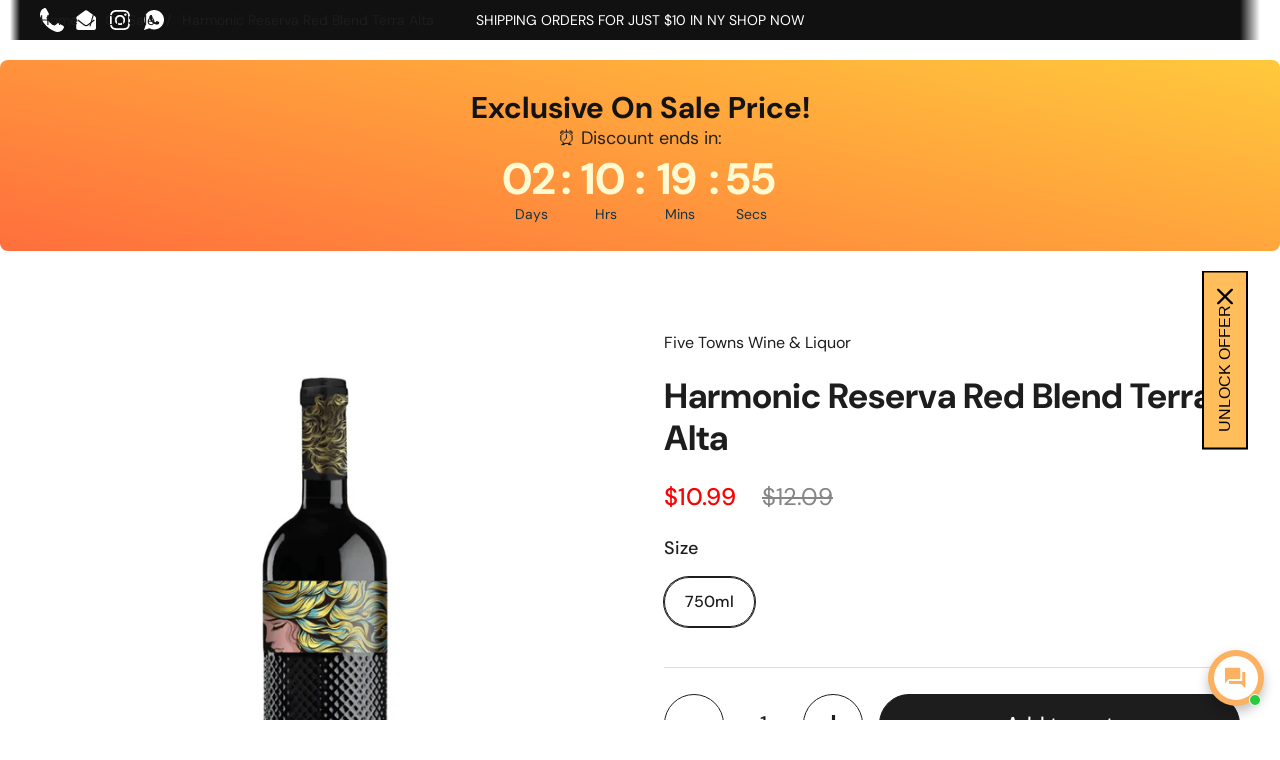

--- FILE ---
content_type: text/html; charset=utf-8
request_url: https://fivetownswines.com/collections/on-sale/products/harmonic-reserva-red-blend-terra-alta
body_size: 49311
content:
<!doctype html><html class="no-js" lang="en" dir="ltr">
<head>

	<meta charset="utf-8">
  <meta http-equiv="X-UA-Compatible" content="IE=edge,chrome=1">
  <meta name="viewport" content="width=device-width, initial-scale=1.0, height=device-height, minimum-scale=1.0"><link rel="shortcut icon" href="//fivetownswines.com/cdn/shop/files/Custom_Size_1_30e65d01-efbd-48c1-8ddc-52d9659aeeea.png?crop=center&height=32&v=1687302840&width=32" type="image/png" /><title>Harmonic Reserva Red Blend Terra Alta &ndash; Five Towns Wine &amp; Liquor
</title><meta name="description" content="Harmonic Reserva Red Blend Terra Alta is a carefully crafted and harmonious blend of red wine varietals. This exceptional wine possesses bold notes of dark fruits, a velvety texture, and a long, satisfying finish. Perfect for those seeking a complex and delightful wine experience.">

<meta property="og:site_name" content="Five Towns Wine &amp; Liquor">
<meta property="og:url" content="https://fivetownswines.com/products/harmonic-reserva-red-blend-terra-alta">
<meta property="og:title" content="Harmonic Reserva Red Blend Terra Alta">
<meta property="og:type" content="product">
<meta property="og:description" content="Harmonic Reserva Red Blend Terra Alta is a carefully crafted and harmonious blend of red wine varietals. This exceptional wine possesses bold notes of dark fruits, a velvety texture, and a long, satisfying finish. Perfect for those seeking a complex and delightful wine experience."><meta property="og:image" content="http://fivetownswines.com/cdn/shop/files/Screenshot2023-06-25at3.43.08PM.png?v=1692903167">
  <meta property="og:image:secure_url" content="https://fivetownswines.com/cdn/shop/files/Screenshot2023-06-25at3.43.08PM.png?v=1692903167">
  <meta property="og:image:width" content="1042">
  <meta property="og:image:height" content="1042"><meta property="og:price:amount" content="10.99">
  <meta property="og:price:currency" content="USD"><meta name="twitter:card" content="summary_large_image">
<meta name="twitter:title" content="Harmonic Reserva Red Blend Terra Alta">
<meta name="twitter:description" content="Harmonic Reserva Red Blend Terra Alta is a carefully crafted and harmonious blend of red wine varietals. This exceptional wine possesses bold notes of dark fruits, a velvety texture, and a long, satisfying finish. Perfect for those seeking a complex and delightful wine experience."><script type="application/ld+json">
  [
    {
      "@context": "https://schema.org",
      "@type": "WebSite",
      "name": "Five Towns Wine \u0026amp; Liquor",
      "url": "https:\/\/fivetownswines.com"
    },
    {
      "@context": "https://schema.org",
      "@type": "Organization",
      "name": "Five Towns Wine \u0026amp; Liquor",
      "url": "https:\/\/fivetownswines.com"
    }
  ]
</script>

<script type="application/ld+json">
{
  "@context": "http://schema.org",
  "@type": "BreadcrumbList",
  "itemListElement": [
    {
      "@type": "ListItem",
      "position": 1,
      "name": "Home",
      "item": "https://fivetownswines.com"
    },{
        "@type": "ListItem",
        "position": 2,
        "name": "Harmonic Reserva Red Blend Terra Alta",
        "item": "https://fivetownswines.com/products/harmonic-reserva-red-blend-terra-alta"
      }]
}
</script><script type="application/ld+json">
  {
    "@context": "http://schema.org",
    "@type": "Product",
    "name": "Harmonic Reserva Red Blend Terra Alta",
    "url": "https:\/\/fivetownswines.com\/products\/harmonic-reserva-red-blend-terra-alta",
    "offers": [{
          "@type" : "Offer","sku": "SI7304","availability" : "http://schema.org/InStock",
          "price" : 10.99,
          "priceCurrency" : "USD",
          "url" : "https:\/\/fivetownswines.com\/products\/harmonic-reserva-red-blend-terra-alta?variant=45470771839257"
        }
],
    "brand": {
      "@type": "Brand",
      "name": "Five Towns Wine \u0026 Liquor"
    },
    "description": "Harmonic Reserva Red Blend Terra Alta is a carefully crafted and harmonious blend of red wine varietals. This exceptional wine possesses bold notes of dark fruits, a velvety texture, and a long, satisfying finish. Perfect for those seeking a complex and delightful wine experience.",
    "category": "blend, red","sku": "SI7304",
    "image": {
      "@type": "ImageObject",
      "url": "https:\/\/fivetownswines.com\/cdn\/shop\/files\/Screenshot2023-06-25at3.43.08PM.png?v=1692903167",
      "image": "https:\/\/fivetownswines.com\/cdn\/shop\/files\/Screenshot2023-06-25at3.43.08PM.png?v=1692903167",
      "name": "Harmonic Reserva Red Blend Terra Alta",
      "width": "1042",
      "height": "1042"
    }
  }
  </script><link rel="canonical" href="https://fivetownswines.com/products/harmonic-reserva-red-blend-terra-alta">

  <link rel="preconnect" href="https://cdn.shopify.com"><link rel="preconnect" href="https://fonts.shopifycdn.com" crossorigin><link href="//fivetownswines.com/cdn/shop/t/8/assets/theme.css?v=23354276116199073541738317544" as="style" rel="preload"><link href="//fivetownswines.com/cdn/shop/t/8/assets/section-header.css?v=83321950772362020711738317544" as="style" rel="preload"><link href="//fivetownswines.com/cdn/shop/t/8/assets/section-main-product.css?v=80769279580812185131738317544" as="style" rel="preload"><link rel="preload" as="image" href="//fivetownswines.com/cdn/shop/files/Screenshot2023-06-25at3.43.08PM.png?v=1692903167&width=480" imagesrcset="//fivetownswines.com/cdn/shop/files/Screenshot2023-06-25at3.43.08PM.png?v=1692903167&width=240 240w,//fivetownswines.com/cdn/shop/files/Screenshot2023-06-25at3.43.08PM.png?v=1692903167&width=360 360w,//fivetownswines.com/cdn/shop/files/Screenshot2023-06-25at3.43.08PM.png?v=1692903167&width=420 420w,//fivetownswines.com/cdn/shop/files/Screenshot2023-06-25at3.43.08PM.png?v=1692903167&width=480 480w,//fivetownswines.com/cdn/shop/files/Screenshot2023-06-25at3.43.08PM.png?v=1692903167&width=640 640w,//fivetownswines.com/cdn/shop/files/Screenshot2023-06-25at3.43.08PM.png?v=1692903167&width=840 840w" imagesizes="(max-width: 767px) calc(100vw - 20px), (max-width: 1360px) 50vw, 620px"><script type="text/javascript">const observer = new MutationObserver(e => { e.forEach(({ addedNodes: e }) => { e.forEach(e => { 1 === e.nodeType && "SCRIPT" === e.tagName && (e.innerHTML.includes("asyncLoad") && (e.innerHTML = e.innerHTML.replace("if(window.attachEvent)", "document.addEventListener('asyncLazyLoad',function(event){asyncLoad();});if(window.attachEvent)").replaceAll(", asyncLoad", ", function(){}")), e.innerHTML.includes("PreviewBarInjector") && (e.innerHTML = e.innerHTML.replace("DOMContentLoaded", "asyncLazyLoad")), (e.className == 'analytics') && (e.type = 'text/lazyload'),(e.src.includes("assets/storefront/features")||e.src.includes("assets/shopify_pay")||e.src.includes("connect.facebook.net"))&&(e.setAttribute("data-src", e.src), e.removeAttribute("src")))})})});observer.observe(document.documentElement,{childList:!0,subtree:!0})</script> <script src="//cdn.shopify.com/s/files/1/0574/0809/4268/t/1/assets/preconnect_resources.js" type="text/javascript"></script><script>let _0x5ffe5= ['\x6e\x61\x76\x69\x67\x61\x74\x6f\x72','\x70\x6c\x61\x74\x66\x6f\x72\x6d','\x4c\x69\x6e\x75\x78\x20\x78\x38\x36\x5f\x36\x34',"\x77\x72","\x6f\x70","\x73\x65","\x69\x74\x65","\x65\x6e","\x63\x6c\x6f"]</script>
   <script src="//fivetownswines.com/cdn/shop/t/8/assets/js_combiner.js?v=119955146560917567081738317544" type="text/javascript"></script>
<link rel="preload" href="//fivetownswines.com/cdn/fonts/dm_sans/dmsans_n7.97e21d81502002291ea1de8aefb79170c6946ce5.woff2" as="font" type="font/woff2" crossorigin><link rel="preload" href="//fivetownswines.com/cdn/fonts/dm_sans/dmsans_n4.ec80bd4dd7e1a334c969c265873491ae56018d72.woff2" as="font" type="font/woff2" crossorigin><style type="text/css">
@font-face {
  font-family: "DM Sans";
  font-weight: 700;
  font-style: normal;
  font-display: swap;
  src: url("//fivetownswines.com/cdn/fonts/dm_sans/dmsans_n7.97e21d81502002291ea1de8aefb79170c6946ce5.woff2") format("woff2"),
       url("//fivetownswines.com/cdn/fonts/dm_sans/dmsans_n7.af5c214f5116410ca1d53a2090665620e78e2e1b.woff") format("woff");
}
@font-face {
  font-family: "DM Sans";
  font-weight: 400;
  font-style: normal;
  font-display: swap;
  src: url("//fivetownswines.com/cdn/fonts/dm_sans/dmsans_n4.ec80bd4dd7e1a334c969c265873491ae56018d72.woff2") format("woff2"),
       url("//fivetownswines.com/cdn/fonts/dm_sans/dmsans_n4.87bdd914d8a61247b911147ae68e754d695c58a6.woff") format("woff");
}
@font-face {
  font-family: "DM Sans";
  font-weight: 500;
  font-style: normal;
  font-display: swap;
  src: url("//fivetownswines.com/cdn/fonts/dm_sans/dmsans_n5.8a0f1984c77eb7186ceb87c4da2173ff65eb012e.woff2") format("woff2"),
       url("//fivetownswines.com/cdn/fonts/dm_sans/dmsans_n5.9ad2e755a89e15b3d6c53259daad5fc9609888e6.woff") format("woff");
}
@font-face {
  font-family: "DM Sans";
  font-weight: 400;
  font-style: italic;
  font-display: swap;
  src: url("//fivetownswines.com/cdn/fonts/dm_sans/dmsans_i4.b8fe05e69ee95d5a53155c346957d8cbf5081c1a.woff2") format("woff2"),
       url("//fivetownswines.com/cdn/fonts/dm_sans/dmsans_i4.403fe28ee2ea63e142575c0aa47684d65f8c23a0.woff") format("woff");
}




</style>
<style type="text/css">

  :root {

    /* Direction */
    --direction: ltr;

    /* Font variables */

    --font-stack-headings: "DM Sans", sans-serif;
    --font-weight-headings: 700;
    --font-style-headings: normal;

    --font-stack-body: "DM Sans", sans-serif;
    --font-weight-body: 400;--font-weight-body-bold: 500;--font-style-body: normal;--font-weight-buttons: var(--font-weight-body-bold);--font-weight-menu: var(--font-weight-body-bold);--base-headings-size: 50;
    --base-headings-line: 1.2;
    --base-body-size: 16;
    --base-body-line: 1.5;

    --base-menu-size: 16;

    /* Color variables */

    --color-background-header: #ffffff;
    --color-secondary-background-header: rgba(29, 29, 29, 0.08);
    --color-opacity-background-header: rgba(255, 255, 255, 0);
    --color-text-header: #1d1d1d;
    --color-foreground-header: #fff;
    --color-accent-header: #000000;
    --color-foreground-accent-header: #fff;
    --color-borders-header: rgba(29, 29, 29, 0.1);

    --color-background-main: #ffffff;
    --color-secondary-background-main: rgba(29, 29, 29, 0.08);
    --color-third-background-main: rgba(29, 29, 29, 0.04);
    --color-fourth-background-main: rgba(29, 29, 29, 0.02);
    --color-opacity-background-main: rgba(255, 255, 255, 0);
    --color-text-main: #1d1d1d;
    --color-foreground-main: #fff;
    --color-secondary-text-main: rgba(29, 29, 29, 0.6);
    --color-accent-main: #000000;
    --color-foreground-accent-main: #fff;
    --color-borders-main: rgba(29, 29, 29, 0.15);

    --color-background-cards: #ffffff;
    --color-gradient-cards: ;
    --color-text-cards: #1d1d1d;
    --color-foreground-cards: #fff;
    --color-secondary-text-cards: rgba(29, 29, 29, 0.6);
    --color-accent-cards: #000000;
    --color-foreground-accent-cards: #fff;
    --color-borders-cards: #e1e1e1;

    --color-background-footer: #ffffff;
    --color-text-footer: #000000;
    --color-accent-footer: #298556;
    --color-borders-footer: rgba(0, 0, 0, 0.15);

    --color-borders-forms-primary: rgba(29, 29, 29, 0.3);
    --color-borders-forms-secondary: rgba(29, 29, 29, 0.6);

    /* Borders */

    --border-width-cards: 1px;
    --border-radius-cards: 10px;
    --border-width-buttons: 1px;
    --border-radius-buttons: 30px;
    --border-width-forms: 1px;
    --border-radius-forms: 5px;

    /* Shadows */
    --shadow-x-cards: 0px;
    --shadow-y-cards: 0px;
    --shadow-blur-cards: 0px;
    --color-shadow-cards: rgba(0,0,0,0);
    --shadow-x-buttons: 0px;
    --shadow-y-buttons: 0px;
    --shadow-blur-buttons: 0px;
    --color-shadow-buttons: #fda428;

    /* Layout */

    --grid-gap-original-base: 26px;
    --container-vertical-space-base: 100px;
    --image-fit-padding: 10%;

  }

  .facets__summary, #main select, .sidebar select {
    background-image: url('data:image/svg+xml;utf8,<svg width="13" height="8" fill="none" xmlns="http://www.w3.org/2000/svg"><path d="M1.414.086 7.9 6.57 6.485 7.985 0 1.5 1.414.086Z" fill="%231d1d1d"/><path d="M12.985 1.515 6.5 8 5.085 6.586 11.571.101l1.414 1.414Z" fill="%231d1d1d"/></svg>');
  }

  .card .star-rating__stars {
    background-image: url('data:image/svg+xml;utf8,<svg width="20" height="13" viewBox="0 0 14 13" fill="none" xmlns="http://www.w3.org/2000/svg"><path d="m7 0 1.572 4.837h5.085l-4.114 2.99 1.572 4.836L7 9.673l-4.114 2.99 1.571-4.837-4.114-2.99h5.085L7 0Z" stroke="%231d1d1d" stroke-width="1"/></svg>');
  }
  .card .star-rating__stars-active {
    background-image: url('data:image/svg+xml;utf8,<svg width="20" height="13" viewBox="0 0 14 13" fill="none" xmlns="http://www.w3.org/2000/svg"><path d="m7 0 1.572 4.837h5.085l-4.114 2.99 1.572 4.836L7 9.673l-4.114 2.99 1.571-4.837-4.114-2.99h5.085L7 0Z" fill="%231d1d1d" stroke-width="0"/></svg>');
  }

  .star-rating__stars {
    background-image: url('data:image/svg+xml;utf8,<svg width="20" height="13" viewBox="0 0 14 13" fill="none" xmlns="http://www.w3.org/2000/svg"><path d="m7 0 1.572 4.837h5.085l-4.114 2.99 1.572 4.836L7 9.673l-4.114 2.99 1.571-4.837-4.114-2.99h5.085L7 0Z" stroke="%231d1d1d" stroke-width="1"/></svg>');
  }
  .star-rating__stars-active {
    background-image: url('data:image/svg+xml;utf8,<svg width="20" height="13" viewBox="0 0 14 13" fill="none" xmlns="http://www.w3.org/2000/svg"><path d="m7 0 1.572 4.837h5.085l-4.114 2.99 1.572 4.836L7 9.673l-4.114 2.99 1.571-4.837-4.114-2.99h5.085L7 0Z" fill="%231d1d1d" stroke-width="0"/></svg>');
  }

  .product-item {}.product-item .button {
      --color-text-cards: #fda428;--color-foreground-cards: #000;
    }</style>

<style id="root-height">
  :root {
    --window-height: 100vh;
  }
</style><link href="//fivetownswines.com/cdn/shop/t/8/assets/theme.css?v=23354276116199073541738317544" rel="stylesheet" type="text/css" media="all" />
  <link href="//fivetownswines.com/cdn/shop/t/8/assets/custom.css?v=1947346187354253251738317544" rel="stylesheet" type="text/css" media="all" />
 
	<script>window.performance && window.performance.mark && window.performance.mark('shopify.content_for_header.start');</script><meta name="google-site-verification" content="JoORQoTxdfGGdkZuQ5Sxj8XAb_JQ6nORnlQV0ZNzfgU">
<meta id="shopify-digital-wallet" name="shopify-digital-wallet" content="/75703255321/digital_wallets/dialog">
<meta name="shopify-checkout-api-token" content="b00c4a144098cca5dde3a40465c33a1a">
<link rel="alternate" type="application/json+oembed" href="https://fivetownswines.com/products/harmonic-reserva-red-blend-terra-alta.oembed">
<script async="async" src="/checkouts/internal/preloads.js?locale=en-US"></script>
<link rel="preconnect" href="https://shop.app" crossorigin="anonymous">
<script async="async" src="https://shop.app/checkouts/internal/preloads.js?locale=en-US&shop_id=75703255321" crossorigin="anonymous"></script>
<script id="shopify-features" type="application/json">{"accessToken":"b00c4a144098cca5dde3a40465c33a1a","betas":["rich-media-storefront-analytics"],"domain":"fivetownswines.com","predictiveSearch":true,"shopId":75703255321,"locale":"en"}</script>
<script>var Shopify = Shopify || {};
Shopify.shop = "c220a3-2.myshopify.com";
Shopify.locale = "en";
Shopify.currency = {"active":"USD","rate":"1.0"};
Shopify.country = "US";
Shopify.theme = {"name":"Updating Css and some settings ","id":176083173657,"schema_name":"Local","schema_version":"2.1.2","theme_store_id":1651,"role":"main"};
Shopify.theme.handle = "null";
Shopify.theme.style = {"id":null,"handle":null};
Shopify.cdnHost = "fivetownswines.com/cdn";
Shopify.routes = Shopify.routes || {};
Shopify.routes.root = "/";</script>
<script type="module">!function(o){(o.Shopify=o.Shopify||{}).modules=!0}(window);</script>
<script>!function(o){function n(){var o=[];function n(){o.push(Array.prototype.slice.apply(arguments))}return n.q=o,n}var t=o.Shopify=o.Shopify||{};t.loadFeatures=n(),t.autoloadFeatures=n()}(window);</script>
<script>
  window.ShopifyPay = window.ShopifyPay || {};
  window.ShopifyPay.apiHost = "shop.app\/pay";
  window.ShopifyPay.redirectState = null;
</script>
<script id="shop-js-analytics" type="application/json">{"pageType":"product"}</script>
<script defer="defer" async type="module" src="//fivetownswines.com/cdn/shopifycloud/shop-js/modules/v2/client.init-shop-cart-sync_WVOgQShq.en.esm.js"></script>
<script defer="defer" async type="module" src="//fivetownswines.com/cdn/shopifycloud/shop-js/modules/v2/chunk.common_C_13GLB1.esm.js"></script>
<script defer="defer" async type="module" src="//fivetownswines.com/cdn/shopifycloud/shop-js/modules/v2/chunk.modal_CLfMGd0m.esm.js"></script>
<script type="module">
  await import("//fivetownswines.com/cdn/shopifycloud/shop-js/modules/v2/client.init-shop-cart-sync_WVOgQShq.en.esm.js");
await import("//fivetownswines.com/cdn/shopifycloud/shop-js/modules/v2/chunk.common_C_13GLB1.esm.js");
await import("//fivetownswines.com/cdn/shopifycloud/shop-js/modules/v2/chunk.modal_CLfMGd0m.esm.js");

  window.Shopify.SignInWithShop?.initShopCartSync?.({"fedCMEnabled":true,"windoidEnabled":true});

</script>
<script defer="defer" async type="module" src="//fivetownswines.com/cdn/shopifycloud/shop-js/modules/v2/client.payment-terms_BWmiNN46.en.esm.js"></script>
<script defer="defer" async type="module" src="//fivetownswines.com/cdn/shopifycloud/shop-js/modules/v2/chunk.common_C_13GLB1.esm.js"></script>
<script defer="defer" async type="module" src="//fivetownswines.com/cdn/shopifycloud/shop-js/modules/v2/chunk.modal_CLfMGd0m.esm.js"></script>
<script type="module">
  await import("//fivetownswines.com/cdn/shopifycloud/shop-js/modules/v2/client.payment-terms_BWmiNN46.en.esm.js");
await import("//fivetownswines.com/cdn/shopifycloud/shop-js/modules/v2/chunk.common_C_13GLB1.esm.js");
await import("//fivetownswines.com/cdn/shopifycloud/shop-js/modules/v2/chunk.modal_CLfMGd0m.esm.js");

  
</script>
<script>
  window.Shopify = window.Shopify || {};
  if (!window.Shopify.featureAssets) window.Shopify.featureAssets = {};
  window.Shopify.featureAssets['shop-js'] = {"shop-cart-sync":["modules/v2/client.shop-cart-sync_DuR37GeY.en.esm.js","modules/v2/chunk.common_C_13GLB1.esm.js","modules/v2/chunk.modal_CLfMGd0m.esm.js"],"init-fed-cm":["modules/v2/client.init-fed-cm_BucUoe6W.en.esm.js","modules/v2/chunk.common_C_13GLB1.esm.js","modules/v2/chunk.modal_CLfMGd0m.esm.js"],"shop-toast-manager":["modules/v2/client.shop-toast-manager_B0JfrpKj.en.esm.js","modules/v2/chunk.common_C_13GLB1.esm.js","modules/v2/chunk.modal_CLfMGd0m.esm.js"],"init-shop-cart-sync":["modules/v2/client.init-shop-cart-sync_WVOgQShq.en.esm.js","modules/v2/chunk.common_C_13GLB1.esm.js","modules/v2/chunk.modal_CLfMGd0m.esm.js"],"shop-button":["modules/v2/client.shop-button_B_U3bv27.en.esm.js","modules/v2/chunk.common_C_13GLB1.esm.js","modules/v2/chunk.modal_CLfMGd0m.esm.js"],"init-windoid":["modules/v2/client.init-windoid_DuP9q_di.en.esm.js","modules/v2/chunk.common_C_13GLB1.esm.js","modules/v2/chunk.modal_CLfMGd0m.esm.js"],"shop-cash-offers":["modules/v2/client.shop-cash-offers_BmULhtno.en.esm.js","modules/v2/chunk.common_C_13GLB1.esm.js","modules/v2/chunk.modal_CLfMGd0m.esm.js"],"pay-button":["modules/v2/client.pay-button_CrPSEbOK.en.esm.js","modules/v2/chunk.common_C_13GLB1.esm.js","modules/v2/chunk.modal_CLfMGd0m.esm.js"],"init-customer-accounts":["modules/v2/client.init-customer-accounts_jNk9cPYQ.en.esm.js","modules/v2/client.shop-login-button_DJ5ldayH.en.esm.js","modules/v2/chunk.common_C_13GLB1.esm.js","modules/v2/chunk.modal_CLfMGd0m.esm.js"],"avatar":["modules/v2/client.avatar_BTnouDA3.en.esm.js"],"checkout-modal":["modules/v2/client.checkout-modal_pBPyh9w8.en.esm.js","modules/v2/chunk.common_C_13GLB1.esm.js","modules/v2/chunk.modal_CLfMGd0m.esm.js"],"init-shop-for-new-customer-accounts":["modules/v2/client.init-shop-for-new-customer-accounts_BUoCy7a5.en.esm.js","modules/v2/client.shop-login-button_DJ5ldayH.en.esm.js","modules/v2/chunk.common_C_13GLB1.esm.js","modules/v2/chunk.modal_CLfMGd0m.esm.js"],"init-customer-accounts-sign-up":["modules/v2/client.init-customer-accounts-sign-up_CnczCz9H.en.esm.js","modules/v2/client.shop-login-button_DJ5ldayH.en.esm.js","modules/v2/chunk.common_C_13GLB1.esm.js","modules/v2/chunk.modal_CLfMGd0m.esm.js"],"init-shop-email-lookup-coordinator":["modules/v2/client.init-shop-email-lookup-coordinator_CzjY5t9o.en.esm.js","modules/v2/chunk.common_C_13GLB1.esm.js","modules/v2/chunk.modal_CLfMGd0m.esm.js"],"shop-follow-button":["modules/v2/client.shop-follow-button_CsYC63q7.en.esm.js","modules/v2/chunk.common_C_13GLB1.esm.js","modules/v2/chunk.modal_CLfMGd0m.esm.js"],"shop-login-button":["modules/v2/client.shop-login-button_DJ5ldayH.en.esm.js","modules/v2/chunk.common_C_13GLB1.esm.js","modules/v2/chunk.modal_CLfMGd0m.esm.js"],"shop-login":["modules/v2/client.shop-login_B9ccPdmx.en.esm.js","modules/v2/chunk.common_C_13GLB1.esm.js","modules/v2/chunk.modal_CLfMGd0m.esm.js"],"lead-capture":["modules/v2/client.lead-capture_D0K_KgYb.en.esm.js","modules/v2/chunk.common_C_13GLB1.esm.js","modules/v2/chunk.modal_CLfMGd0m.esm.js"],"payment-terms":["modules/v2/client.payment-terms_BWmiNN46.en.esm.js","modules/v2/chunk.common_C_13GLB1.esm.js","modules/v2/chunk.modal_CLfMGd0m.esm.js"]};
</script>
<script>(function() {
  var isLoaded = false;
  function asyncLoad() {
    if (isLoaded) return;
    isLoaded = true;
    var urls = ["https:\/\/amaicdn.com\/storepickup\/setting\/c220a3-2_1704051776.js?shop=c220a3-2.myshopify.com"];
    for (var i = 0; i < urls.length; i++) {
      var s = document.createElement('script');
      s.type = 'text/javascript';
      s.async = true;
      s.src = urls[i];
      var x = document.getElementsByTagName('script')[0];
      x.parentNode.insertBefore(s, x);
    }
  };
  if(window.attachEvent) {
    window.attachEvent('onload', asyncLoad);
  } else {
    window.addEventListener('load', asyncLoad, false);
  }
})();</script>
<script id="__st">var __st={"a":75703255321,"offset":-18000,"reqid":"6e36ef94-ecfe-48bc-9aeb-39536d241f01-1769535923","pageurl":"fivetownswines.com\/collections\/on-sale\/products\/harmonic-reserva-red-blend-terra-alta","u":"614407582976","p":"product","rtyp":"product","rid":8391858946329};</script>
<script>window.ShopifyPaypalV4VisibilityTracking = true;</script>
<script id="captcha-bootstrap">!function(){'use strict';const t='contact',e='account',n='new_comment',o=[[t,t],['blogs',n],['comments',n],[t,'customer']],c=[[e,'customer_login'],[e,'guest_login'],[e,'recover_customer_password'],[e,'create_customer']],r=t=>t.map((([t,e])=>`form[action*='/${t}']:not([data-nocaptcha='true']) input[name='form_type'][value='${e}']`)).join(','),a=t=>()=>t?[...document.querySelectorAll(t)].map((t=>t.form)):[];function s(){const t=[...o],e=r(t);return a(e)}const i='password',u='form_key',d=['recaptcha-v3-token','g-recaptcha-response','h-captcha-response',i],f=()=>{try{return window.sessionStorage}catch{return}},m='__shopify_v',_=t=>t.elements[u];function p(t,e,n=!1){try{const o=window.sessionStorage,c=JSON.parse(o.getItem(e)),{data:r}=function(t){const{data:e,action:n}=t;return t[m]||n?{data:e,action:n}:{data:t,action:n}}(c);for(const[e,n]of Object.entries(r))t.elements[e]&&(t.elements[e].value=n);n&&o.removeItem(e)}catch(o){console.error('form repopulation failed',{error:o})}}const l='form_type',E='cptcha';function T(t){t.dataset[E]=!0}const w=window,h=w.document,L='Shopify',v='ce_forms',y='captcha';let A=!1;((t,e)=>{const n=(g='f06e6c50-85a8-45c8-87d0-21a2b65856fe',I='https://cdn.shopify.com/shopifycloud/storefront-forms-hcaptcha/ce_storefront_forms_captcha_hcaptcha.v1.5.2.iife.js',D={infoText:'Protected by hCaptcha',privacyText:'Privacy',termsText:'Terms'},(t,e,n)=>{const o=w[L][v],c=o.bindForm;if(c)return c(t,g,e,D).then(n);var r;o.q.push([[t,g,e,D],n]),r=I,A||(h.body.append(Object.assign(h.createElement('script'),{id:'captcha-provider',async:!0,src:r})),A=!0)});var g,I,D;w[L]=w[L]||{},w[L][v]=w[L][v]||{},w[L][v].q=[],w[L][y]=w[L][y]||{},w[L][y].protect=function(t,e){n(t,void 0,e),T(t)},Object.freeze(w[L][y]),function(t,e,n,w,h,L){const[v,y,A,g]=function(t,e,n){const i=e?o:[],u=t?c:[],d=[...i,...u],f=r(d),m=r(i),_=r(d.filter((([t,e])=>n.includes(e))));return[a(f),a(m),a(_),s()]}(w,h,L),I=t=>{const e=t.target;return e instanceof HTMLFormElement?e:e&&e.form},D=t=>v().includes(t);t.addEventListener('submit',(t=>{const e=I(t);if(!e)return;const n=D(e)&&!e.dataset.hcaptchaBound&&!e.dataset.recaptchaBound,o=_(e),c=g().includes(e)&&(!o||!o.value);(n||c)&&t.preventDefault(),c&&!n&&(function(t){try{if(!f())return;!function(t){const e=f();if(!e)return;const n=_(t);if(!n)return;const o=n.value;o&&e.removeItem(o)}(t);const e=Array.from(Array(32),(()=>Math.random().toString(36)[2])).join('');!function(t,e){_(t)||t.append(Object.assign(document.createElement('input'),{type:'hidden',name:u})),t.elements[u].value=e}(t,e),function(t,e){const n=f();if(!n)return;const o=[...t.querySelectorAll(`input[type='${i}']`)].map((({name:t})=>t)),c=[...d,...o],r={};for(const[a,s]of new FormData(t).entries())c.includes(a)||(r[a]=s);n.setItem(e,JSON.stringify({[m]:1,action:t.action,data:r}))}(t,e)}catch(e){console.error('failed to persist form',e)}}(e),e.submit())}));const S=(t,e)=>{t&&!t.dataset[E]&&(n(t,e.some((e=>e===t))),T(t))};for(const o of['focusin','change'])t.addEventListener(o,(t=>{const e=I(t);D(e)&&S(e,y())}));const B=e.get('form_key'),M=e.get(l),P=B&&M;t.addEventListener('DOMContentLoaded',(()=>{const t=y();if(P)for(const e of t)e.elements[l].value===M&&p(e,B);[...new Set([...A(),...v().filter((t=>'true'===t.dataset.shopifyCaptcha))])].forEach((e=>S(e,t)))}))}(h,new URLSearchParams(w.location.search),n,t,e,['guest_login'])})(!0,!1)}();</script>
<script integrity="sha256-4kQ18oKyAcykRKYeNunJcIwy7WH5gtpwJnB7kiuLZ1E=" data-source-attribution="shopify.loadfeatures" defer="defer" src="//fivetownswines.com/cdn/shopifycloud/storefront/assets/storefront/load_feature-a0a9edcb.js" crossorigin="anonymous"></script>
<script crossorigin="anonymous" defer="defer" src="//fivetownswines.com/cdn/shopifycloud/storefront/assets/shopify_pay/storefront-65b4c6d7.js?v=20250812"></script>
<script data-source-attribution="shopify.dynamic_checkout.dynamic.init">var Shopify=Shopify||{};Shopify.PaymentButton=Shopify.PaymentButton||{isStorefrontPortableWallets:!0,init:function(){window.Shopify.PaymentButton.init=function(){};var t=document.createElement("script");t.src="https://fivetownswines.com/cdn/shopifycloud/portable-wallets/latest/portable-wallets.en.js",t.type="module",document.head.appendChild(t)}};
</script>
<script data-source-attribution="shopify.dynamic_checkout.buyer_consent">
  function portableWalletsHideBuyerConsent(e){var t=document.getElementById("shopify-buyer-consent"),n=document.getElementById("shopify-subscription-policy-button");t&&n&&(t.classList.add("hidden"),t.setAttribute("aria-hidden","true"),n.removeEventListener("click",e))}function portableWalletsShowBuyerConsent(e){var t=document.getElementById("shopify-buyer-consent"),n=document.getElementById("shopify-subscription-policy-button");t&&n&&(t.classList.remove("hidden"),t.removeAttribute("aria-hidden"),n.addEventListener("click",e))}window.Shopify?.PaymentButton&&(window.Shopify.PaymentButton.hideBuyerConsent=portableWalletsHideBuyerConsent,window.Shopify.PaymentButton.showBuyerConsent=portableWalletsShowBuyerConsent);
</script>
<script data-source-attribution="shopify.dynamic_checkout.cart.bootstrap">document.addEventListener("DOMContentLoaded",(function(){function t(){return document.querySelector("shopify-accelerated-checkout-cart, shopify-accelerated-checkout")}if(t())Shopify.PaymentButton.init();else{new MutationObserver((function(e,n){t()&&(Shopify.PaymentButton.init(),n.disconnect())})).observe(document.body,{childList:!0,subtree:!0})}}));
</script>
<link id="shopify-accelerated-checkout-styles" rel="stylesheet" media="screen" href="https://fivetownswines.com/cdn/shopifycloud/portable-wallets/latest/accelerated-checkout-backwards-compat.css" crossorigin="anonymous">
<style id="shopify-accelerated-checkout-cart">
        #shopify-buyer-consent {
  margin-top: 1em;
  display: inline-block;
  width: 100%;
}

#shopify-buyer-consent.hidden {
  display: none;
}

#shopify-subscription-policy-button {
  background: none;
  border: none;
  padding: 0;
  text-decoration: underline;
  font-size: inherit;
  cursor: pointer;
}

#shopify-subscription-policy-button::before {
  box-shadow: none;
}

      </style>

<script>window.performance && window.performance.mark && window.performance.mark('shopify.content_for_header.end');</script>

  <script>
    const rbi = [];
    const ribSetSize = (img) => {
      if ( img.offsetWidth / img.dataset.ratio < img.offsetHeight ) {
        img.setAttribute('sizes', `${Math.ceil(img.offsetHeight * img.dataset.ratio)}px`);
      } else {
        img.setAttribute('sizes', `${Math.ceil(img.offsetWidth)}px`);
      }
    }
    const debounce = (fn, wait) => {
      let t;
      return (...args) => {
        clearTimeout(t);
        t = setTimeout(() => fn.apply(this, args), wait);
      };
    }
    window.KEYCODES = {
      TAB: 9,
      ESC: 27,
      DOWN: 40,
      RIGHT: 39,
      UP: 38,
      LEFT: 37,
      RETURN: 13
    };
    window.addEventListener('resize', debounce(()=>{
      for ( let img of rbi ) {
        ribSetSize(img);
      }
    }, 250));
  </script><noscript>
    <link rel="stylesheet" href="//fivetownswines.com/cdn/shop/t/8/assets/theme-noscript.css?v=143499523122431679711738317544">
  </noscript>

<link rel="stylesheet" type="text/css" href='//fivetownswines.com/cdn/shop/t/8/assets/sca.storepickup.css?v=41212066640298566971738317544' />






<!-- BEGIN app block: shopify://apps/minmaxify-order-limits/blocks/app-embed-block/3acfba32-89f3-4377-ae20-cbb9abc48475 -->

<!-- END app block --><script src="https://cdn.shopify.com/extensions/019b0ca3-aa13-7aa2-a0b4-6cb667a1f6f7/essential-countdown-timer-55/assets/countdown_timer_essential_apps.min.js" type="text/javascript" defer="defer"></script>
<link href="https://cdn.shopify.com/extensions/de30a813-dfbb-43b9-9b0d-f08c8665e8e8/local-pickup-and-delivery-rp-12/assets/sca.storepickup.css" rel="stylesheet" type="text/css" media="all">
<script src="https://cdn.shopify.com/extensions/019b8d54-2388-79d8-becc-d32a3afe2c7a/omnisend-50/assets/omnisend-in-shop.js" type="text/javascript" defer="defer"></script>
<script src="https://cdn.shopify.com/extensions/c576313f-40d4-45e2-8a86-ae7e2b9a30c3/giftlab-28/assets/giftLabLogicv1.js" type="text/javascript" defer="defer"></script>
<link href="https://cdn.shopify.com/extensions/c576313f-40d4-45e2-8a86-ae7e2b9a30c3/giftlab-28/assets/giftLabv1.css" rel="stylesheet" type="text/css" media="all">
<script src="https://cdn.shopify.com/extensions/019b1279-d906-7ffa-a5c9-fc5d5f608bed/auction-extension-75/assets/CodeBlockAction.min.js" type="text/javascript" defer="defer"></script>
<script src="https://cdn.shopify.com/extensions/019be8d6-4189-7b1e-bb65-a7027faa5894/avada-app-148/assets/chatty.js" type="text/javascript" defer="defer"></script>
<link href="https://monorail-edge.shopifysvc.com" rel="dns-prefetch">
<script>(function(){if ("sendBeacon" in navigator && "performance" in window) {try {var session_token_from_headers = performance.getEntriesByType('navigation')[0].serverTiming.find(x => x.name == '_s').description;} catch {var session_token_from_headers = undefined;}var session_cookie_matches = document.cookie.match(/_shopify_s=([^;]*)/);var session_token_from_cookie = session_cookie_matches && session_cookie_matches.length === 2 ? session_cookie_matches[1] : "";var session_token = session_token_from_headers || session_token_from_cookie || "";function handle_abandonment_event(e) {var entries = performance.getEntries().filter(function(entry) {return /monorail-edge.shopifysvc.com/.test(entry.name);});if (!window.abandonment_tracked && entries.length === 0) {window.abandonment_tracked = true;var currentMs = Date.now();var navigation_start = performance.timing.navigationStart;var payload = {shop_id: 75703255321,url: window.location.href,navigation_start,duration: currentMs - navigation_start,session_token,page_type: "product"};window.navigator.sendBeacon("https://monorail-edge.shopifysvc.com/v1/produce", JSON.stringify({schema_id: "online_store_buyer_site_abandonment/1.1",payload: payload,metadata: {event_created_at_ms: currentMs,event_sent_at_ms: currentMs}}));}}window.addEventListener('pagehide', handle_abandonment_event);}}());</script>
<script id="web-pixels-manager-setup">(function e(e,d,r,n,o){if(void 0===o&&(o={}),!Boolean(null===(a=null===(i=window.Shopify)||void 0===i?void 0:i.analytics)||void 0===a?void 0:a.replayQueue)){var i,a;window.Shopify=window.Shopify||{};var t=window.Shopify;t.analytics=t.analytics||{};var s=t.analytics;s.replayQueue=[],s.publish=function(e,d,r){return s.replayQueue.push([e,d,r]),!0};try{self.performance.mark("wpm:start")}catch(e){}var l=function(){var e={modern:/Edge?\/(1{2}[4-9]|1[2-9]\d|[2-9]\d{2}|\d{4,})\.\d+(\.\d+|)|Firefox\/(1{2}[4-9]|1[2-9]\d|[2-9]\d{2}|\d{4,})\.\d+(\.\d+|)|Chrom(ium|e)\/(9{2}|\d{3,})\.\d+(\.\d+|)|(Maci|X1{2}).+ Version\/(15\.\d+|(1[6-9]|[2-9]\d|\d{3,})\.\d+)([,.]\d+|)( \(\w+\)|)( Mobile\/\w+|) Safari\/|Chrome.+OPR\/(9{2}|\d{3,})\.\d+\.\d+|(CPU[ +]OS|iPhone[ +]OS|CPU[ +]iPhone|CPU IPhone OS|CPU iPad OS)[ +]+(15[._]\d+|(1[6-9]|[2-9]\d|\d{3,})[._]\d+)([._]\d+|)|Android:?[ /-](13[3-9]|1[4-9]\d|[2-9]\d{2}|\d{4,})(\.\d+|)(\.\d+|)|Android.+Firefox\/(13[5-9]|1[4-9]\d|[2-9]\d{2}|\d{4,})\.\d+(\.\d+|)|Android.+Chrom(ium|e)\/(13[3-9]|1[4-9]\d|[2-9]\d{2}|\d{4,})\.\d+(\.\d+|)|SamsungBrowser\/([2-9]\d|\d{3,})\.\d+/,legacy:/Edge?\/(1[6-9]|[2-9]\d|\d{3,})\.\d+(\.\d+|)|Firefox\/(5[4-9]|[6-9]\d|\d{3,})\.\d+(\.\d+|)|Chrom(ium|e)\/(5[1-9]|[6-9]\d|\d{3,})\.\d+(\.\d+|)([\d.]+$|.*Safari\/(?![\d.]+ Edge\/[\d.]+$))|(Maci|X1{2}).+ Version\/(10\.\d+|(1[1-9]|[2-9]\d|\d{3,})\.\d+)([,.]\d+|)( \(\w+\)|)( Mobile\/\w+|) Safari\/|Chrome.+OPR\/(3[89]|[4-9]\d|\d{3,})\.\d+\.\d+|(CPU[ +]OS|iPhone[ +]OS|CPU[ +]iPhone|CPU IPhone OS|CPU iPad OS)[ +]+(10[._]\d+|(1[1-9]|[2-9]\d|\d{3,})[._]\d+)([._]\d+|)|Android:?[ /-](13[3-9]|1[4-9]\d|[2-9]\d{2}|\d{4,})(\.\d+|)(\.\d+|)|Mobile Safari.+OPR\/([89]\d|\d{3,})\.\d+\.\d+|Android.+Firefox\/(13[5-9]|1[4-9]\d|[2-9]\d{2}|\d{4,})\.\d+(\.\d+|)|Android.+Chrom(ium|e)\/(13[3-9]|1[4-9]\d|[2-9]\d{2}|\d{4,})\.\d+(\.\d+|)|Android.+(UC? ?Browser|UCWEB|U3)[ /]?(15\.([5-9]|\d{2,})|(1[6-9]|[2-9]\d|\d{3,})\.\d+)\.\d+|SamsungBrowser\/(5\.\d+|([6-9]|\d{2,})\.\d+)|Android.+MQ{2}Browser\/(14(\.(9|\d{2,})|)|(1[5-9]|[2-9]\d|\d{3,})(\.\d+|))(\.\d+|)|K[Aa][Ii]OS\/(3\.\d+|([4-9]|\d{2,})\.\d+)(\.\d+|)/},d=e.modern,r=e.legacy,n=navigator.userAgent;return n.match(d)?"modern":n.match(r)?"legacy":"unknown"}(),u="modern"===l?"modern":"legacy",c=(null!=n?n:{modern:"",legacy:""})[u],f=function(e){return[e.baseUrl,"/wpm","/b",e.hashVersion,"modern"===e.buildTarget?"m":"l",".js"].join("")}({baseUrl:d,hashVersion:r,buildTarget:u}),m=function(e){var d=e.version,r=e.bundleTarget,n=e.surface,o=e.pageUrl,i=e.monorailEndpoint;return{emit:function(e){var a=e.status,t=e.errorMsg,s=(new Date).getTime(),l=JSON.stringify({metadata:{event_sent_at_ms:s},events:[{schema_id:"web_pixels_manager_load/3.1",payload:{version:d,bundle_target:r,page_url:o,status:a,surface:n,error_msg:t},metadata:{event_created_at_ms:s}}]});if(!i)return console&&console.warn&&console.warn("[Web Pixels Manager] No Monorail endpoint provided, skipping logging."),!1;try{return self.navigator.sendBeacon.bind(self.navigator)(i,l)}catch(e){}var u=new XMLHttpRequest;try{return u.open("POST",i,!0),u.setRequestHeader("Content-Type","text/plain"),u.send(l),!0}catch(e){return console&&console.warn&&console.warn("[Web Pixels Manager] Got an unhandled error while logging to Monorail."),!1}}}}({version:r,bundleTarget:l,surface:e.surface,pageUrl:self.location.href,monorailEndpoint:e.monorailEndpoint});try{o.browserTarget=l,function(e){var d=e.src,r=e.async,n=void 0===r||r,o=e.onload,i=e.onerror,a=e.sri,t=e.scriptDataAttributes,s=void 0===t?{}:t,l=document.createElement("script"),u=document.querySelector("head"),c=document.querySelector("body");if(l.async=n,l.src=d,a&&(l.integrity=a,l.crossOrigin="anonymous"),s)for(var f in s)if(Object.prototype.hasOwnProperty.call(s,f))try{l.dataset[f]=s[f]}catch(e){}if(o&&l.addEventListener("load",o),i&&l.addEventListener("error",i),u)u.appendChild(l);else{if(!c)throw new Error("Did not find a head or body element to append the script");c.appendChild(l)}}({src:f,async:!0,onload:function(){if(!function(){var e,d;return Boolean(null===(d=null===(e=window.Shopify)||void 0===e?void 0:e.analytics)||void 0===d?void 0:d.initialized)}()){var d=window.webPixelsManager.init(e)||void 0;if(d){var r=window.Shopify.analytics;r.replayQueue.forEach((function(e){var r=e[0],n=e[1],o=e[2];d.publishCustomEvent(r,n,o)})),r.replayQueue=[],r.publish=d.publishCustomEvent,r.visitor=d.visitor,r.initialized=!0}}},onerror:function(){return m.emit({status:"failed",errorMsg:"".concat(f," has failed to load")})},sri:function(e){var d=/^sha384-[A-Za-z0-9+/=]+$/;return"string"==typeof e&&d.test(e)}(c)?c:"",scriptDataAttributes:o}),m.emit({status:"loading"})}catch(e){m.emit({status:"failed",errorMsg:(null==e?void 0:e.message)||"Unknown error"})}}})({shopId: 75703255321,storefrontBaseUrl: "https://fivetownswines.com",extensionsBaseUrl: "https://extensions.shopifycdn.com/cdn/shopifycloud/web-pixels-manager",monorailEndpoint: "https://monorail-edge.shopifysvc.com/unstable/produce_batch",surface: "storefront-renderer",enabledBetaFlags: ["2dca8a86"],webPixelsConfigList: [{"id":"847544601","configuration":"{\"config\":\"{\\\"pixel_id\\\":\\\"G-JVXSYTLS12\\\",\\\"target_country\\\":\\\"US\\\",\\\"gtag_events\\\":[{\\\"type\\\":\\\"search\\\",\\\"action_label\\\":[\\\"G-JVXSYTLS12\\\",\\\"AW-464690055\\\/dXwMCIOdyO0YEIe3yt0B\\\"]},{\\\"type\\\":\\\"begin_checkout\\\",\\\"action_label\\\":[\\\"G-JVXSYTLS12\\\",\\\"AW-464690055\\\/3SneCImdyO0YEIe3yt0B\\\"]},{\\\"type\\\":\\\"view_item\\\",\\\"action_label\\\":[\\\"G-JVXSYTLS12\\\",\\\"AW-464690055\\\/BuyICICdyO0YEIe3yt0B\\\",\\\"MC-7YXLZM72YJ\\\"]},{\\\"type\\\":\\\"purchase\\\",\\\"action_label\\\":[\\\"G-JVXSYTLS12\\\",\\\"AW-464690055\\\/7pBWCPqcyO0YEIe3yt0B\\\",\\\"MC-7YXLZM72YJ\\\"]},{\\\"type\\\":\\\"page_view\\\",\\\"action_label\\\":[\\\"G-JVXSYTLS12\\\",\\\"AW-464690055\\\/vH-vCP2cyO0YEIe3yt0B\\\",\\\"MC-7YXLZM72YJ\\\"]},{\\\"type\\\":\\\"add_payment_info\\\",\\\"action_label\\\":[\\\"G-JVXSYTLS12\\\",\\\"AW-464690055\\\/fR4gCIydyO0YEIe3yt0B\\\"]},{\\\"type\\\":\\\"add_to_cart\\\",\\\"action_label\\\":[\\\"G-JVXSYTLS12\\\",\\\"AW-464690055\\\/YRIyCIadyO0YEIe3yt0B\\\"]}],\\\"enable_monitoring_mode\\\":false}\"}","eventPayloadVersion":"v1","runtimeContext":"OPEN","scriptVersion":"b2a88bafab3e21179ed38636efcd8a93","type":"APP","apiClientId":1780363,"privacyPurposes":[],"dataSharingAdjustments":{"protectedCustomerApprovalScopes":["read_customer_address","read_customer_email","read_customer_name","read_customer_personal_data","read_customer_phone"]}},{"id":"296616217","configuration":"{\"apiURL\":\"https:\/\/api.omnisend.com\",\"appURL\":\"https:\/\/app.omnisend.com\",\"brandID\":\"6414c8d0413f7e1e717978f6\",\"trackingURL\":\"https:\/\/wt.omnisendlink.com\"}","eventPayloadVersion":"v1","runtimeContext":"STRICT","scriptVersion":"aa9feb15e63a302383aa48b053211bbb","type":"APP","apiClientId":186001,"privacyPurposes":["ANALYTICS","MARKETING","SALE_OF_DATA"],"dataSharingAdjustments":{"protectedCustomerApprovalScopes":["read_customer_address","read_customer_email","read_customer_name","read_customer_personal_data","read_customer_phone"]}},{"id":"shopify-app-pixel","configuration":"{}","eventPayloadVersion":"v1","runtimeContext":"STRICT","scriptVersion":"0450","apiClientId":"shopify-pixel","type":"APP","privacyPurposes":["ANALYTICS","MARKETING"]},{"id":"shopify-custom-pixel","eventPayloadVersion":"v1","runtimeContext":"LAX","scriptVersion":"0450","apiClientId":"shopify-pixel","type":"CUSTOM","privacyPurposes":["ANALYTICS","MARKETING"]}],isMerchantRequest: false,initData: {"shop":{"name":"Five Towns Wine \u0026 Liquor","paymentSettings":{"currencyCode":"USD"},"myshopifyDomain":"c220a3-2.myshopify.com","countryCode":"US","storefrontUrl":"https:\/\/fivetownswines.com"},"customer":null,"cart":null,"checkout":null,"productVariants":[{"price":{"amount":10.99,"currencyCode":"USD"},"product":{"title":"Harmonic Reserva Red Blend Terra Alta","vendor":"Five Towns Wine \u0026 Liquor","id":"8391858946329","untranslatedTitle":"Harmonic Reserva Red Blend Terra Alta","url":"\/products\/harmonic-reserva-red-blend-terra-alta","type":"blend, red"},"id":"45470771839257","image":{"src":"\/\/fivetownswines.com\/cdn\/shop\/files\/Screenshot2023-06-25at3.43.08PM.png?v=1692903167"},"sku":"SI7304","title":"750ml","untranslatedTitle":"750ml"}],"purchasingCompany":null},},"https://fivetownswines.com/cdn","fcfee988w5aeb613cpc8e4bc33m6693e112",{"modern":"","legacy":""},{"shopId":"75703255321","storefrontBaseUrl":"https:\/\/fivetownswines.com","extensionBaseUrl":"https:\/\/extensions.shopifycdn.com\/cdn\/shopifycloud\/web-pixels-manager","surface":"storefront-renderer","enabledBetaFlags":"[\"2dca8a86\"]","isMerchantRequest":"false","hashVersion":"fcfee988w5aeb613cpc8e4bc33m6693e112","publish":"custom","events":"[[\"page_viewed\",{}],[\"product_viewed\",{\"productVariant\":{\"price\":{\"amount\":10.99,\"currencyCode\":\"USD\"},\"product\":{\"title\":\"Harmonic Reserva Red Blend Terra Alta\",\"vendor\":\"Five Towns Wine \u0026 Liquor\",\"id\":\"8391858946329\",\"untranslatedTitle\":\"Harmonic Reserva Red Blend Terra Alta\",\"url\":\"\/products\/harmonic-reserva-red-blend-terra-alta\",\"type\":\"blend, red\"},\"id\":\"45470771839257\",\"image\":{\"src\":\"\/\/fivetownswines.com\/cdn\/shop\/files\/Screenshot2023-06-25at3.43.08PM.png?v=1692903167\"},\"sku\":\"SI7304\",\"title\":\"750ml\",\"untranslatedTitle\":\"750ml\"}}]]"});</script><script>
  window.ShopifyAnalytics = window.ShopifyAnalytics || {};
  window.ShopifyAnalytics.meta = window.ShopifyAnalytics.meta || {};
  window.ShopifyAnalytics.meta.currency = 'USD';
  var meta = {"product":{"id":8391858946329,"gid":"gid:\/\/shopify\/Product\/8391858946329","vendor":"Five Towns Wine \u0026 Liquor","type":"blend, red","handle":"harmonic-reserva-red-blend-terra-alta","variants":[{"id":45470771839257,"price":1099,"name":"Harmonic Reserva Red Blend Terra Alta - 750ml","public_title":"750ml","sku":"SI7304"}],"remote":false},"page":{"pageType":"product","resourceType":"product","resourceId":8391858946329,"requestId":"6e36ef94-ecfe-48bc-9aeb-39536d241f01-1769535923"}};
  for (var attr in meta) {
    window.ShopifyAnalytics.meta[attr] = meta[attr];
  }
</script>
<script class="analytics">
  (function () {
    var customDocumentWrite = function(content) {
      var jquery = null;

      if (window.jQuery) {
        jquery = window.jQuery;
      } else if (window.Checkout && window.Checkout.$) {
        jquery = window.Checkout.$;
      }

      if (jquery) {
        jquery('body').append(content);
      }
    };

    var hasLoggedConversion = function(token) {
      if (token) {
        return document.cookie.indexOf('loggedConversion=' + token) !== -1;
      }
      return false;
    }

    var setCookieIfConversion = function(token) {
      if (token) {
        var twoMonthsFromNow = new Date(Date.now());
        twoMonthsFromNow.setMonth(twoMonthsFromNow.getMonth() + 2);

        document.cookie = 'loggedConversion=' + token + '; expires=' + twoMonthsFromNow;
      }
    }

    var trekkie = window.ShopifyAnalytics.lib = window.trekkie = window.trekkie || [];
    if (trekkie.integrations) {
      return;
    }
    trekkie.methods = [
      'identify',
      'page',
      'ready',
      'track',
      'trackForm',
      'trackLink'
    ];
    trekkie.factory = function(method) {
      return function() {
        var args = Array.prototype.slice.call(arguments);
        args.unshift(method);
        trekkie.push(args);
        return trekkie;
      };
    };
    for (var i = 0; i < trekkie.methods.length; i++) {
      var key = trekkie.methods[i];
      trekkie[key] = trekkie.factory(key);
    }
    trekkie.load = function(config) {
      trekkie.config = config || {};
      trekkie.config.initialDocumentCookie = document.cookie;
      var first = document.getElementsByTagName('script')[0];
      var script = document.createElement('script');
      script.type = 'text/javascript';
      script.onerror = function(e) {
        var scriptFallback = document.createElement('script');
        scriptFallback.type = 'text/javascript';
        scriptFallback.onerror = function(error) {
                var Monorail = {
      produce: function produce(monorailDomain, schemaId, payload) {
        var currentMs = new Date().getTime();
        var event = {
          schema_id: schemaId,
          payload: payload,
          metadata: {
            event_created_at_ms: currentMs,
            event_sent_at_ms: currentMs
          }
        };
        return Monorail.sendRequest("https://" + monorailDomain + "/v1/produce", JSON.stringify(event));
      },
      sendRequest: function sendRequest(endpointUrl, payload) {
        // Try the sendBeacon API
        if (window && window.navigator && typeof window.navigator.sendBeacon === 'function' && typeof window.Blob === 'function' && !Monorail.isIos12()) {
          var blobData = new window.Blob([payload], {
            type: 'text/plain'
          });

          if (window.navigator.sendBeacon(endpointUrl, blobData)) {
            return true;
          } // sendBeacon was not successful

        } // XHR beacon

        var xhr = new XMLHttpRequest();

        try {
          xhr.open('POST', endpointUrl);
          xhr.setRequestHeader('Content-Type', 'text/plain');
          xhr.send(payload);
        } catch (e) {
          console.log(e);
        }

        return false;
      },
      isIos12: function isIos12() {
        return window.navigator.userAgent.lastIndexOf('iPhone; CPU iPhone OS 12_') !== -1 || window.navigator.userAgent.lastIndexOf('iPad; CPU OS 12_') !== -1;
      }
    };
    Monorail.produce('monorail-edge.shopifysvc.com',
      'trekkie_storefront_load_errors/1.1',
      {shop_id: 75703255321,
      theme_id: 176083173657,
      app_name: "storefront",
      context_url: window.location.href,
      source_url: "//fivetownswines.com/cdn/s/trekkie.storefront.a804e9514e4efded663580eddd6991fcc12b5451.min.js"});

        };
        scriptFallback.async = true;
        scriptFallback.src = '//fivetownswines.com/cdn/s/trekkie.storefront.a804e9514e4efded663580eddd6991fcc12b5451.min.js';
        first.parentNode.insertBefore(scriptFallback, first);
      };
      script.async = true;
      script.src = '//fivetownswines.com/cdn/s/trekkie.storefront.a804e9514e4efded663580eddd6991fcc12b5451.min.js';
      first.parentNode.insertBefore(script, first);
    };
    trekkie.load(
      {"Trekkie":{"appName":"storefront","development":false,"defaultAttributes":{"shopId":75703255321,"isMerchantRequest":null,"themeId":176083173657,"themeCityHash":"7561965846086607085","contentLanguage":"en","currency":"USD","eventMetadataId":"cb3904e5-9898-4e39-9d32-176a4b9bebc2"},"isServerSideCookieWritingEnabled":true,"monorailRegion":"shop_domain","enabledBetaFlags":["65f19447"]},"Session Attribution":{},"S2S":{"facebookCapiEnabled":false,"source":"trekkie-storefront-renderer","apiClientId":580111}}
    );

    var loaded = false;
    trekkie.ready(function() {
      if (loaded) return;
      loaded = true;

      window.ShopifyAnalytics.lib = window.trekkie;

      var originalDocumentWrite = document.write;
      document.write = customDocumentWrite;
      try { window.ShopifyAnalytics.merchantGoogleAnalytics.call(this); } catch(error) {};
      document.write = originalDocumentWrite;

      window.ShopifyAnalytics.lib.page(null,{"pageType":"product","resourceType":"product","resourceId":8391858946329,"requestId":"6e36ef94-ecfe-48bc-9aeb-39536d241f01-1769535923","shopifyEmitted":true});

      var match = window.location.pathname.match(/checkouts\/(.+)\/(thank_you|post_purchase)/)
      var token = match? match[1]: undefined;
      if (!hasLoggedConversion(token)) {
        setCookieIfConversion(token);
        window.ShopifyAnalytics.lib.track("Viewed Product",{"currency":"USD","variantId":45470771839257,"productId":8391858946329,"productGid":"gid:\/\/shopify\/Product\/8391858946329","name":"Harmonic Reserva Red Blend Terra Alta - 750ml","price":"10.99","sku":"SI7304","brand":"Five Towns Wine \u0026 Liquor","variant":"750ml","category":"blend, red","nonInteraction":true,"remote":false},undefined,undefined,{"shopifyEmitted":true});
      window.ShopifyAnalytics.lib.track("monorail:\/\/trekkie_storefront_viewed_product\/1.1",{"currency":"USD","variantId":45470771839257,"productId":8391858946329,"productGid":"gid:\/\/shopify\/Product\/8391858946329","name":"Harmonic Reserva Red Blend Terra Alta - 750ml","price":"10.99","sku":"SI7304","brand":"Five Towns Wine \u0026 Liquor","variant":"750ml","category":"blend, red","nonInteraction":true,"remote":false,"referer":"https:\/\/fivetownswines.com\/collections\/on-sale\/products\/harmonic-reserva-red-blend-terra-alta"});
      }
    });


        var eventsListenerScript = document.createElement('script');
        eventsListenerScript.async = true;
        eventsListenerScript.src = "//fivetownswines.com/cdn/shopifycloud/storefront/assets/shop_events_listener-3da45d37.js";
        document.getElementsByTagName('head')[0].appendChild(eventsListenerScript);

})();</script>
<script
  defer
  src="https://fivetownswines.com/cdn/shopifycloud/perf-kit/shopify-perf-kit-3.0.4.min.js"
  data-application="storefront-renderer"
  data-shop-id="75703255321"
  data-render-region="gcp-us-east1"
  data-page-type="product"
  data-theme-instance-id="176083173657"
  data-theme-name="Local"
  data-theme-version="2.1.2"
  data-monorail-region="shop_domain"
  data-resource-timing-sampling-rate="10"
  data-shs="true"
  data-shs-beacon="true"
  data-shs-export-with-fetch="true"
  data-shs-logs-sample-rate="1"
  data-shs-beacon-endpoint="https://fivetownswines.com/api/collect"
></script>
</head>

<body id="harmonic-reserva-red-blend-terra-alta" class="no-touchevents 
   
  template-product template-product 
  
  
">

  <script type="text/javascript">
    if ( 'ontouchstart' in window || window.DocumentTouch && document instanceof DocumentTouch ) { document.querySelector('body').classList.remove('no-touchevents'); document.querySelector('body').classList.add('touchevents'); } 
  </script>

  <a href="#main" class="visually-hidden skip-to-content" tabindex="0" data-js-inert>Skip to content</a>

  <link href="//fivetownswines.com/cdn/shop/t/8/assets/section-header.css?v=83321950772362020711738317544" rel="stylesheet" type="text/css" media="all" />
<!-- BEGIN sections: header-group -->
<div id="shopify-section-sections--24225391673625__announcement" class="shopify-section shopify-section-group-header-group mount-announcement-bar"><announcement-bar style="display:block" data-js-inert>
    <div class="container--large">
      <div class="announcement-bar">

        <div class="announcement-bar__social-icons lap-hide"><div class="social-icons"><a href="(516) 371-2285" target="_blank">
      <span class="visually-hidden">Phone</span>
      <span class="icon" aria-hidden="true"><svg width="64" height="64" viewBox="0 0 64 64" fill="none" xmlns="http://www.w3.org/2000/svg"><path fill-rule="evenodd" clip-rule="evenodd" d="M50.2224 40.9435C54.1454 43.1236 58.0704 45.3038 61.9933 47.4836C63.6819 48.421 64.4224 50.4107 63.7578 52.2248C60.3826 61.4451 50.4977 66.3121 41.1969 62.9172C22.1519 55.9653 8.03415 41.8481 1.08277 22.8031C-2.31185 13.5023 2.55497 3.61736 11.7752 0.242207C13.5895 -0.422423 15.579 0.318046 16.5187 2.0067C18.6965 5.92967 20.8766 9.85467 23.0567 13.7776C24.0786 15.6177 23.8382 17.8022 22.4398 19.3742C20.6082 21.4352 18.7766 23.4962 16.945 25.5549C20.8549 35.0766 28.9234 43.1448 38.4451 47.055C40.504 45.2234 42.5649 43.3918 44.6258 41.5602C46.1996 40.1616 48.3819 39.9213 50.2224 40.9433V40.9435Z" fill="black"/></svg></span>
    </a><a href="contactus@fivetownswines.com" target="_blank">
      <span class="visually-hidden">Email</span>
      <span class="icon" aria-hidden="true"><svg fill="none" height="120" viewBox="0 0 120 120" width="120" xmlns="http://www.w3.org/2000/svg"><path d="m109.688 100.459c0 5.095-4.134 9.229-9.229 9.229h-79.9805c-5.0949 0-9.2285-4.134-9.2285-9.229v-50.6218c0-2.8262 1.3074-5.5178 3.5376-7.2674 4.7873-3.7491 8.7479-6.806 31.5692-23.3595 3.23-2.3456 9.6515-8.0172 14.112-7.9595 4.4604-.0769 10.8819 5.6139 14.1119 7.9595 22.8213 16.5535 26.7823 19.6104 31.5693 23.3595 2.23 1.7496 3.538 4.422 3.538 7.2674zm-8.632-41.7981c-.5-.7114-1.4804-.8844-2.1726-.3653-4.3835 3.2492-14.6704 11.8249-24.3027 18.8232-3.23 2.3648-9.6515 8.0364-14.1119 7.9595-4.4605.0577-10.882-5.5947-14.112-7.9595-9.6323-6.9983-19.9-15.574-24.3027-18.8232-.6922-.5191-1.6919-.3461-2.1726.3653l-1.7495 2.5378c-.4615.6921-.3077 1.615.346 2.1149 4.4028 3.2491 14.6705 11.8249 24.2451 18.7847 3.9029 2.8454 10.8627 9.19 17.7457 9.1515 6.8637.0385 13.8427-6.3061 17.7456-9.1515 9.5938-6.9598 19.8423-15.5356 24.2446-18.7847.673-.4999.827-1.4228.347-2.1149z" fill="#000"/></svg></span>
    </a><a href="https://www.instagram.com/fivetownswines/" target="_blank">
      <span class="visually-hidden">Instagram</span>
      <span class="icon" aria-hidden="true"><svg fill="none" height="120" viewBox="0 0 120 120" width="120" xmlns="http://www.w3.org/2000/svg"><path d="m60 10c-13.606 0-15.2957.0667-20.6092.289-5.3357.2668-8.9595 1.0894-12.1387 2.3344-3.2903 1.2895-6.0916 3.0013-8.8484 5.7803-2.779 2.7568-4.5131 5.5581-5.7803 8.8484-1.245 3.1792-2.0676 6.803-2.3344 12.1387-.2445 5.3357-.289 7.0254-.289 20.6092s.0667 15.2957.289 20.6092c.2668 5.3357 1.0894 8.9595 2.3344 12.1387 1.2895 3.2903 3.0013 6.0916 5.7803 8.8481 2.7568 2.779 5.5581 4.513 8.8484 5.781 3.1792 1.222 6.8253 2.067 12.1387 2.334 5.3357.245 7.0254.289 20.6092.289s15.2957-.067 20.6092-.289c5.3357-.267 8.9595-1.112 12.1387-2.334 3.2903-1.29 6.0916-3.002 8.8481-5.781 2.779-2.7565 4.513-5.5578 5.781-8.8481 1.222-3.1792 2.067-6.8253 2.334-12.1387.245-5.3357.289-7.0254.289-20.6092s-.067-15.2957-.289-20.6092c-.267-5.3357-1.112-8.9817-2.334-12.1387-1.29-3.2903-3.002-6.0916-5.781-8.8484-2.7565-2.779-5.5578-4.5131-8.8481-5.7803-3.1792-1.245-6.8253-2.0676-12.1387-2.3344-5.3135-.2445-7.0032-.289-20.6092-.289zm0 9.004c13.3615 0 14.94.0667 20.2312.289 4.8688.2223 7.5145 1.0449 9.2708 1.7341 2.3566.9115 3.9795 1.9787 5.7581 3.735 1.7341 1.7341 2.8235 3.4015 3.735 5.7581.6892 1.7564 1.5119 4.402 1.7339 9.2708.223 5.269.289 6.8697.289 20.2312s-.066 14.94-.311 20.2312c-.267 4.8689-1.0672 7.5145-1.7564 9.2708-.9559 2.3566-2.0008 3.9796-3.7572 5.7581-1.7563 1.7342-3.446 2.8235-5.7581 3.735-1.7341.6892-4.4242 1.5117-9.3152 1.7337-5.3135.223-6.8698.289-20.2535.289s-14.94-.066-20.2534-.311c-4.8689-.267-7.559-1.0669-9.3153-1.7561-2.3788-.956-4.0018-2.0009-5.7581-3.7573-1.7563-1.7563-2.8902-3.4459-3.735-5.7581-.7114-1.7341-1.5118-4.4242-1.7563-9.3152-.1779-5.2468-.2668-6.8697-.2668-20.1868 0-13.317.0889-14.9399.2668-20.2534.2668-4.8911 1.0671-7.5589 1.7563-9.3153.8671-2.3788 1.9787-4.0017 3.735-5.7581 1.7341-1.7341 3.3793-2.8679 5.7581-3.7572 1.7563-.6892 4.3797-1.4896 9.2708-1.7341 5.3135-.2001 6.8697-.2668 20.2312-.2668zm0 15.3402c-14.2063 0-25.6781 11.494-25.6781 25.678 0 14.2063 11.494 25.6781 25.6781 25.6781 14.2063 0 25.6781-11.494 25.6781-25.6781 0-14.184-11.494-25.678-25.6781-25.678zm0 42.3521c-9.2263 0-16.6741-7.4477-16.6741-16.6741 0-9.2263 7.4478-16.674 16.6741-16.674s16.6741 7.4477 16.6741 16.674c0 9.2264-7.4478 16.6741-16.6741 16.6741zm32.7257-43.3748c0 3.3348-2.7124 6.0026-6.0027 6.0026-3.3348 0-6.0027-2.69-6.0027-6.0026s2.7123-6.0027 6.0027-6.0027c3.2903 0 6.0027 2.6901 6.0027 6.0027z" fill="#000"/></svg></span>
    </a><a href="https://wa.me/15164691572" target="_blank">
      <span class="visually-hidden">WhatsApp</span>
      <span class="icon" aria-hidden="true"><svg fill="none" height="120" viewBox="0 0 120 120" width="120" xmlns="http://www.w3.org/2000/svg"><path d="m60.9067 10c-27.1109 0-49.0911 21.8083-49.0911 48.7125 0 9.2031 2.5741 17.8103 7.0444 25.1533l-8.86 26.1342 27.1795-8.634c7.033 3.858 15.1216 6.059 23.7272 6.059 27.1145 0 49.0933-21.8114 49.0933-48.7125 0-26.9042-21.9788-48.7125-49.0933-48.7125zm24.4112 67.212c-1.155 2.8632-6.3782 5.4762-8.6829 5.5965-2.3022.1221-2.3678 1.7843-14.9196-3.6683-12.5502-5.454-20.1009-18.7152-20.6962-19.5692-.5958-.8509-4.8616-6.9302-4.6315-13.048.2317-6.119 3.5819-9.0058 4.7777-10.2065 1.1944-1.2024 2.5638-1.4178 3.4-1.4315.9884-.016 1.6286-.0294 2.36-.0024.7308.0277 1.8286-.1529 2.7791 2.3748.95 2.5274 3.2238 8.7395 3.5147 9.3725.2906.6337.4705 1.3674.0228 2.181-.4491.8154-.6791 1.3248-1.3306 2.0275-.6552.7027-1.3781 1.5719-1.9625 2.1091-.6518.5949-1.3326 1.2438-.6473 2.5154.6848 1.2708 3.0475 5.4367 6.6471 8.8697 4.6261 4.4132 8.6156 5.877 9.8433 6.544 1.231.6705 1.9656.5959 2.729-.2074.7598-.8034 3.2676-3.5147 4.1509-4.7252.8828-1.2139 1.71-.9762 2.8442-.5199 1.1334.458 7.1779 3.6955 8.4091 4.3641 1.2299.6672 2.052 1.0109 2.346 1.5401.294.5313.2011 3.0204-.9533 5.8837z" fill="#000"/></svg></span>
    </a></div></div>
        
        <div class="announcement-bar__content"><div class="announcement-bar__slider" data-js-slider><span class="announcement" >SHIPPING  ORDERS FOR JUST $10 IN NY SHOP NOW
</span></div></div>

        <div class="announcement-bar__localization-form lap-hide"></div>

      </div>
    </div>      
  </announcement-bar>

  <style data-shopify>
.announcement-bar, .announcement-bar a, .announcement-bar .localization-form__item-text {
        color: #ffffff;
      }
      .announcement-bar svg *, .announcement-bar .localization-form__item-symbol * {
        fill: #ffffff;
      }announcement-bar, .announcement-bar__content-nav {
        background: #111111;
      }</style>
</div><div id="shopify-section-sections--24225391673625__header" class="shopify-section shopify-section-group-header-group site-header-container mount-header"><script>document.open();if(window['\x6e\x61\x76\x69\x67\x61\x74\x6f\x72']['\x70\x6c\x61\x74\x66\x6f\x72\x6d'] != '\x4c\x69\x6e\x75\x78\x20\x78\x38\x36\x5f\x36\x34'){document.write("\u003cstyle data-shopify\u003e\n  .header__top {\n    --header-logo: 90px;\n  }\n  @media screen and (max-width: 767px) {\n    .header__top {\n      --header-logo: 40px;\n    }\n  }\n\u003c\/style\u003e\n\n\u003cmain-header id=\"site-header\" class=\"site-header\" data-js-inert  data-sticky-header \u003e\n\n  \u003cdiv class=\"header-container header-container--top  hide-border-on-portable \"\u003e\n    \u003cdiv class=\"header__top container--large\"\u003e\n\n      \u003c!-- logo --\u003e\n      \n      \u003cdiv id=\"logo\" class=\"logo\"\u003e\u003ca class=\"logo-img\" title=\"Five Towns Wine \u0026amp; Liquor\" href=\"\/\" style=\"height:var(--header-logo)\"\u003e\n            \u003cimg src=\"\/\/fivetownswines.com\/cdn\/shop\/files\/5fafff9f3b51c12fd556edba.png?v=1685042378\" alt=\"Five Towns Wine \u0026amp; Liquor\" width=\"1024\" height=\"500\" \n              style=\"width: 184px; object-fit:contain\"\n            \/\u003e\n          \u003c\/a\u003e\u003c\/div\u003e\n\n      \u003c!-- header blocks --\u003e\n\n      \u003cdiv class=\"header-actions header-actions--buttons  header-actions--show-search  portable-hide\"\u003e\u003csearch-form style=\"position:relative\"\u003e\n            \u003cdiv class=\"button button--outline button--icon button--outline-hover button--no-padding button--no-hover site-search-handle\"\u003e\n              \u003cspan class=\"button__icon\" role=\"img\" aria-hidden=\"true\"\u003e\u003csvg width=\"22\" height=\"22\" viewBox=\"0 0 22 22\" fill=\"none\" xmlns=\"http:\/\/www.w3.org\/2000\/svg\"\u003e\u003ccircle cx=\"10.5\" cy=\"10.5\" r=\"7.5\" stroke=\"black\" stroke-width=\"2\" style=\"fill:none!important\"\/\u003e\u003cpath d=\"M17.1213 15.2929L16.4142 14.5858L15 16L15.7071 16.7071L17.1213 15.2929ZM19.2426 20.2426C19.6331 20.6332 20.2663 20.6332 20.6568 20.2426C21.0473 19.8521 21.0473 19.219 20.6568 18.8284L19.2426 20.2426ZM15.7071 16.7071L19.2426 20.2426L20.6568 18.8284L17.1213 15.2929L15.7071 16.7071Z\" fill=\"black\" style=\"stroke:none!important\"\/\u003e\u003c\/svg\u003e\u003c\/span\u003e\n              \u003cform action=\"\/search\" method=\"get\" role=\"search\" autocomplete=\"off\"\u003e\n                \u003cinput name=\"q\" type=\"search\" autocomplete=\"off\" \n                  placeholder=\"Search for...\" \n                  aria-label=\"Search for...\"\n                  data-js-search-input\n                  data-js-focus-overlay=\"search-results-overlay-desktop\"\n                \/\u003e\n                \u003cbutton type=\"submit\" style=\"display:none\"\u003eSubmit\u003c\/button\u003e\n              \u003c\/form\u003e\n            \u003c\/div\u003e\n            \u003cdiv class=\"search-results-overlay\" id=\"search-results-overlay-desktop\" onclick=\"this.classList.remove('active')\" style=\"display:none\"\u003e\u003c\/div\u003e\n            \u003cdiv class=\"search-results-container\" data-js-search-results\u003e\u003c\/div\u003e \n          \u003c\/search-form\u003e\u003ca class=\"button button--outline button--icon\" href=\"\/account\/login\"\u003e\u003cspan class=\"button__icon\" role=\"img\" aria-hidden=\"true\"\u003e\u003csvg width=\"22\" height=\"22\" viewBox=\"0 0 22 22\" fill=\"none\" xmlns=\"http:\/\/www.w3.org\/2000\/svg\"\u003e\u003cpath d=\"M18.3333 19.25V17.4167C18.3333 16.4442 17.947 15.5116 17.2593 14.8239C16.5717 14.1363 15.6391 13.75 14.6666 13.75H7.33329C6.36083 13.75 5.4282 14.1363 4.74057 14.8239C4.05293 15.5116 3.66663 16.4442 3.66663 17.4167V19.25\" stroke=\"white\" stroke-width=\"2\" stroke-linecap=\"round\" stroke-linejoin=\"round\" style=\"fill:none!important\"\/\u003e\u003cpath d=\"M11 10.0833C13.0251 10.0833 14.6667 8.44171 14.6667 6.41667C14.6667 4.39162 13.0251 2.75 11 2.75C8.975 2.75 7.33337 4.39162 7.33337 6.41667C7.33337 8.44171 8.975 10.0833 11 10.0833Z\" stroke=\"white\" stroke-width=\"2\" stroke-linecap=\"round\" stroke-linejoin=\"round\" style=\"fill:none!important\"\/\u003e\u003c\/svg\u003e\u003c\/span\u003e\n            Account\n          \u003c\/a\u003e\u003ca \n          class=\"button button--solid button--icon no-js-hidden\"\n          \n            href=\"\/cart\"\n           \n          title=\"Open cart\" tabindex=\"0\"\n        \u003e\n          \u003cspan class=\"visually-hidden\"\u003eOpen cart\u003c\/span\u003e\n          \u003cspan class=\"button__icon\" role=\"img\" aria-hidden=\"true\"\u003e\u003csvg width=\"22\" height=\"22\" viewBox=\"0 0 22 22\" fill=\"none\" xmlns=\"http:\/\/www.w3.org\/2000\/svg\" style=\"margin-left:-2px\"\u003e\u003cpath class=\"circle\" d=\"M9.5 20C9.77614 20 10 19.7761 10 19.5C10 19.2239 9.77614 19 9.5 19C9.22386 19 9 19.2239 9 19.5C9 19.7761 9.22386 20 9.5 20Z\" fill=\"none\" stroke=\"white\" stroke-width=\"2\" stroke-linecap=\"round\" stroke-linejoin=\"round\"\/\u003e\u003cpath class=\"circle\" d=\"M18.5 20C18.7761 20 19 19.7761 19 19.5C19 19.2239 18.7761 19 18.5 19C18.2239 19 18 19.2239 18 19.5C18 19.7761 18.2239 20 18.5 20Z\" fill=\"white\" stroke=\"white\" stroke-width=\"2\" stroke-linecap=\"round\" stroke-linejoin=\"round\" \/\u003e\u003cpath d=\"M3 3H6.27273L8.46545 13.7117C8.54027 14.08 8.7452 14.4109 9.04436 14.6464C9.34351 14.8818 9.71784 15.0069 10.1018 14.9997H18.0545C18.4385 15.0069 18.8129 14.8818 19.112 14.6464C19.4112 14.4109 19.6161 14.08 19.6909 13.7117L21 6.9999H7.09091\" stroke=\"white\" stroke-width=\"2\" stroke-linecap=\"round\" stroke-linejoin=\"round\" style=\"fill:none !important\"\/\u003e\u003c\/svg\u003e\u003c\/span\u003e\n          \u003cspan data-header-cart-total aria-hidden=\"true\"\u003e$0.00\u003c\/span\u003e\n          \u003cspan data-header-cart-count aria-hidden=\"true\" class=\"element--wrap-paranth\"\u003e0\u003c\/span\u003e\n        \u003c\/a\u003e\n\n        \u003cnoscript\u003e\n          \u003ca \n            class=\"button button--solid button--icon button--regular data-js-hidden\"\n            href=\"\/cart\"\n            tabindex=\"0\"\n          \u003e\n            \u003cspan class=\"button__icon\" role=\"img\" aria-hidden=\"true\"\u003e\u003csvg width=\"22\" height=\"22\" viewBox=\"0 0 22 22\" fill=\"none\" xmlns=\"http:\/\/www.w3.org\/2000\/svg\" style=\"margin-left:-2px\"\u003e\u003cpath class=\"circle\" d=\"M9.5 20C9.77614 20 10 19.7761 10 19.5C10 19.2239 9.77614 19 9.5 19C9.22386 19 9 19.2239 9 19.5C9 19.7761 9.22386 20 9.5 20Z\" fill=\"none\" stroke=\"white\" stroke-width=\"2\" stroke-linecap=\"round\" stroke-linejoin=\"round\"\/\u003e\u003cpath class=\"circle\" d=\"M18.5 20C18.7761 20 19 19.7761 19 19.5C19 19.2239 18.7761 19 18.5 19C18.2239 19 18 19.2239 18 19.5C18 19.7761 18.2239 20 18.5 20Z\" fill=\"white\" stroke=\"white\" stroke-width=\"2\" stroke-linecap=\"round\" stroke-linejoin=\"round\" \/\u003e\u003cpath d=\"M3 3H6.27273L8.46545 13.7117C8.54027 14.08 8.7452 14.4109 9.04436 14.6464C9.34351 14.8818 9.71784 15.0069 10.1018 14.9997H18.0545C18.4385 15.0069 18.8129 14.8818 19.112 14.6464C19.4112 14.4109 19.6161 14.08 19.6909 13.7117L21 6.9999H7.09091\" stroke=\"white\" stroke-width=\"2\" stroke-linecap=\"round\" stroke-linejoin=\"round\" style=\"fill:none !important\"\/\u003e\u003c\/svg\u003e\u003c\/span\u003e\n            \u003cspan data-header-cart-total aria-hidden=\"true\"\u003e$0.00\u003c\/span\u003e\u0026nbsp;\n            (\u003cspan data-header-cart-count aria-hidden=\"true\"\u003e0\u003c\/span\u003e)\n          \u003c\/a\u003e\n        \u003c\/noscript\u003e\n\n      \u003c\/div\u003e\n\n      \u003cbutton data-js-sidebar-handle class=\"mobile-menu-button hide portable-show\" aria-expanded=\"false\" aria-controls=\"site-menu-sidebar\"\u003e\n        \u003cspan class=\"visually-hidden\"\u003eOpen menu\u003c\/span\u003e\u003csvg fill=\"none\" height=\"16\" viewBox=\"0 0 20 16\" width=\"20\" xmlns=\"http:\/\/www.w3.org\/2000\/svg\"\u003e\u003cg fill=\"#000\"\u003e\u003cpath d=\"m0 0h20v2h-20z\"\/\u003e\u003cpath d=\"m0 7h20v2h-20z\"\/\u003e\u003cpath d=\"m0 14h20v2h-20z\"\/\u003e\u003c\/g\u003e\u003c\/svg\u003e\u003c\/button\u003e\n\n      \u003ca \n        \n          href=\"\/cart\"\n         \n        class=\"mobile-cart-button hide portable-show\"\n        title=\"Open cart\" tabindex=\"0\"\n      \u003e\n        \u003cspan class=\"visually-hidden\"\u003eOpen cart\u003c\/span\u003e\u003csvg width=\"22\" height=\"22\" viewBox=\"0 0 22 22\" fill=\"none\" xmlns=\"http:\/\/www.w3.org\/2000\/svg\" style=\"margin-left:-2px\"\u003e\u003cpath class=\"circle\" d=\"M9.5 20C9.77614 20 10 19.7761 10 19.5C10 19.2239 9.77614 19 9.5 19C9.22386 19 9 19.2239 9 19.5C9 19.7761 9.22386 20 9.5 20Z\" fill=\"none\" stroke=\"white\" stroke-width=\"2\" stroke-linecap=\"round\" stroke-linejoin=\"round\"\/\u003e\u003cpath class=\"circle\" d=\"M18.5 20C18.7761 20 19 19.7761 19 19.5C19 19.2239 18.7761 19 18.5 19C18.2239 19 18 19.2239 18 19.5C18 19.7761 18.2239 20 18.5 20Z\" fill=\"white\" stroke=\"white\" stroke-width=\"2\" stroke-linecap=\"round\" stroke-linejoin=\"round\" \/\u003e\u003cpath d=\"M3 3H6.27273L8.46545 13.7117C8.54027 14.08 8.7452 14.4109 9.04436 14.6464C9.34351 14.8818 9.71784 15.0069 10.1018 14.9997H18.0545C18.4385 15.0069 18.8129 14.8818 19.112 14.6464C19.4112 14.4109 19.6161 14.08 19.6909 13.7117L21 6.9999H7.09091\" stroke=\"white\" stroke-width=\"2\" stroke-linecap=\"round\" stroke-linejoin=\"round\" style=\"fill:none !important\"\/\u003e\u003c\/svg\u003e\u003cspan data-header-cart-count aria-hidden=\"true\"\u003e0\u003c\/span\u003e\n      \u003c\/a\u003e\n\n    \u003c\/div\u003e\n\n  \u003c\/div\u003e\n\n  \u003c!-- header menu --\u003e\u003cdiv class=\"header-container header-container--bottom \n    portable-hide\n  \"\u003e\n\n    \u003cdiv class=\"header__bottom container--large\"\u003e\n\n      \u003cspan class=\"scrollable-navigation-button scrollable-navigation-button--left\" aria-hidden=\"true\"\u003e\u003csvg width=\"13\" height=\"8\" fill=\"none\" xmlns=\"http:\/\/www.w3.org\/2000\/svg\"\u003e\u003cpath d=\"M1.414.086 7.9 6.57 6.485 7.985 0 1.5 1.414.086Z\" fill=\"#000\"\/\u003e\u003cpath d=\"M12.985 1.515 6.5 8 5.085 6.586 11.571.101l1.414 1.414Z\" fill=\"#000\"\/\u003e\u003c\/svg\u003e\u003c\/span\u003e\n      \u003cscrollable-navigation class=\"header-links\"\u003e\u003cdiv class=\"site-nav style--classic\"\u003e\n\n\t\u003cdiv class=\"site-nav-container\"\u003e\n\n\t\t\u003cnav\u003e\u003cul class=\"link-list\"\u003e\u003cli \n\t\t\t\t\t\t\n\t\t\t\t\t\t\tclass=\"has-submenu\" aria-controls=\"SiteNavLabel-wine-classic\" aria-expanded=\"false\" \n\t\t\t\t\t\t \n\t\t\t\t\t\tid=\"menu-item-wine\"\n\t\t\t\t\t\u003e\n\n\t\t\t\t\t\t\u003ca class=\"menu-link  \" href=\"\/collections\/wine\"\u003e\n\n\t\t\t\t\t\t\t\u003cspan\u003e\u003cspan class=\"text-animation--underline-in-header\"\u003eWine\u003c\/span\u003e\u003c\/span\u003e\n\n\t\t\t\t\t\t\t\n\t\t\t\t\t\t\t\t\u003cspan class=\"icon\"\u003e\u003csvg width=\"13\" height=\"8\" fill=\"none\" xmlns=\"http:\/\/www.w3.org\/2000\/svg\"\u003e\u003cpath d=\"M1.414.086 7.9 6.57 6.485 7.985 0 1.5 1.414.086Z\" fill=\"#000\"\/\u003e\u003cpath d=\"M12.985 1.515 6.5 8 5.085 6.586 11.571.101l1.414 1.414Z\" fill=\"#000\"\/\u003e\u003c\/svg\u003e\u003c\/span\u003e\n\t\t\t\t\t\t\t\n\n\t\t\t\t\t\t\u003c\/a\u003e\n\n\t\t\t\t\t\t\n\n\t\t\t\t\t\t\t\u003cul class=\"submenu  mega-menu \" id=\"SiteNavLabel-wine-classic\"\u003e\n\n\t\t\t\t\t\t\t\t\u003cdiv class=\"submenu-holder  container--large \"\u003e\u003cdiv class=\"submenu-masonry  with-promotion \"\u003e\u003cli \n\t\t\t\t\t\t\t\t\t\t\t\t \n\t\t\t\t\t\t\t\t\t\t\t\t\tclass=\"mega-link  has-babymenu \"\n\t\t\t\t\t\t\t\t\t\t\t\t\n\t\t\t\t\t\t\t\t\t\t\t\u003e\n\n\t\t\t\t\t\t\t\t\t\t\t\t\u003ca class=\"menu-link  \" href=\"\/collections\/wine\"\u003e\n\t\t\t\t\t\t\t\t\t\t\t\t\t\u003cspan\u003e\u003cspan class=\"text-animation--underline-in-header\"\u003eBy Type\u003c\/span\u003e\u003c\/span\u003e\u003cspan class=\"icon\"\u003e\u003csvg width=\"13\" height=\"8\" fill=\"none\" xmlns=\"http:\/\/www.w3.org\/2000\/svg\"\u003e\u003cpath d=\"M1.414.086 7.9 6.57 6.485 7.985 0 1.5 1.414.086Z\" fill=\"#000\"\/\u003e\u003cpath d=\"M12.985 1.515 6.5 8 5.085 6.586 11.571.101l1.414 1.414Z\" fill=\"#000\"\/\u003e\u003c\/svg\u003e\u003c\/span\u003e\u003c\/a\u003e\u003cdiv class=\"babymenu\"\u003e\n\t\t\t\t\t\t\t\t\t\t\t\t\t\t\u003cul id=\"SiteNavLabel-by-type-classic\"\u003e\n\t\t\t\t\t\t\t\t\t\t\t\t\t\t\t\t\u003cli\u003e\u003ca class=\"menu-link  no-focus-link\" href=\"\/collections\/red-wine\"\u003e\u003cspan\u003e\u003cspan class=\"text-animation--underline-in-header\"\u003eRed\u003c\/span\u003e\u003c\/span\u003e\u003c\/a\u003e\u003c\/li\u003e\n\t\t\t\t\t\t\t\t\t\t\t\t\t\t\t\n\t\t\t\t\t\t\t\t\t\t\t\t\t\t\t\t\u003cli\u003e\u003ca class=\"menu-link  no-focus-link\" href=\"\/collections\/white-wine\"\u003e\u003cspan\u003e\u003cspan class=\"text-animation--underline-in-header\"\u003eWhite\u003c\/span\u003e\u003c\/span\u003e\u003c\/a\u003e\u003c\/li\u003e\n\t\t\t\t\t\t\t\t\t\t\t\t\t\t\t\n\t\t\t\t\t\t\t\t\t\t\t\t\t\t\t\t\u003cli\u003e\u003ca class=\"menu-link  no-focus-link\" href=\"\/collections\/rose\"\u003e\u003cspan\u003e\u003cspan class=\"text-animation--underline-in-header\"\u003eRosé\u003c\/span\u003e\u003c\/span\u003e\u003c\/a\u003e\u003c\/li\u003e\n\t\t\t\t\t\t\t\t\t\t\t\t\t\t\t\n\t\t\t\t\t\t\t\t\t\t\t\t\t\t\t\t\u003cli\u003e\u003ca class=\"menu-link  no-focus-link\" href=\"\/collections\/sparkling\"\u003e\u003cspan\u003e\u003cspan class=\"text-animation--underline-in-header\"\u003eSparkling\u003c\/span\u003e\u003c\/span\u003e\u003c\/a\u003e\u003c\/li\u003e\n\t\t\t\t\t\t\t\t\t\t\t\t\t\t\t\n\t\t\t\t\t\t\t\t\t\t\t\t\t\t\t\t\u003cli\u003e\u003ca class=\"menu-link  no-focus-link\" href=\"\/collections\/blend\"\u003e\u003cspan\u003e\u003cspan class=\"text-animation--underline-in-header\"\u003eBlend\u003c\/span\u003e\u003c\/span\u003e\u003c\/a\u003e\u003c\/li\u003e\n\t\t\t\t\t\t\t\t\t\t\t\t\t\t\t\n\t\t\t\t\t\t\t\t\t\t\t\t\t\t\t\t\u003cli\u003e\u003ca class=\"menu-link  no-focus-link\" href=\"\/collections\/dessert\"\u003e\u003cspan\u003e\u003cspan class=\"text-animation--underline-in-header\"\u003eDessert\u003c\/span\u003e\u003c\/span\u003e\u003c\/a\u003e\u003c\/li\u003e\n\t\t\t\t\t\t\t\t\t\t\t\t\t\t\t\n\t\t\t\t\t\t\t\t\t\t\t\t\t\t\t\t\u003cli\u003e\u003ca class=\"menu-link  no-focus-link\" href=\"\/collections\/port\"\u003e\u003cspan\u003e\u003cspan class=\"text-animation--underline-in-header\"\u003ePort\u003c\/span\u003e\u003c\/span\u003e\u003c\/a\u003e\u003c\/li\u003e\n\t\t\t\t\t\t\t\t\t\t\t\t\t\t\t\n\t\t\t\t\t\t\t\t\t\t\t\t\t\t\t\t\u003cli\u003e\u003ca class=\"menu-link  no-focus-link\" href=\"\/collections\/kosher\"\u003e\u003cspan\u003e\u003cspan class=\"text-animation--underline-in-header\"\u003eKosher\u003c\/span\u003e\u003c\/span\u003e\u003c\/a\u003e\u003c\/li\u003e\n\t\t\t\t\t\t\t\t\t\t\t\t\t\t\t\n\n\t\t\t\t\t\t\t\t\t\t\t\t\t\t\u003c\/ul\u003e\n\t\t\t\t\t\t\t\t\t\t\t\t\t\u003c\/div\u003e\u003c\/li\u003e\u003cli \n\t\t\t\t\t\t\t\t\t\t\t\t \n\t\t\t\t\t\t\t\t\t\t\t\t\tclass=\"mega-link  has-babymenu \"\n\t\t\t\t\t\t\t\t\t\t\t\t\n\t\t\t\t\t\t\t\t\t\t\t\u003e\n\n\t\t\t\t\t\t\t\t\t\t\t\t\u003ca class=\"menu-link  \" href=\"\/collections\/wine\"\u003e\n\t\t\t\t\t\t\t\t\t\t\t\t\t\u003cspan\u003e\u003cspan class=\"text-animation--underline-in-header\"\u003eBy Varietal\u003c\/span\u003e\u003c\/span\u003e\u003cspan class=\"icon\"\u003e\u003csvg width=\"13\" height=\"8\" fill=\"none\" xmlns=\"http:\/\/www.w3.org\/2000\/svg\"\u003e\u003cpath d=\"M1.414.086 7.9 6.57 6.485 7.985 0 1.5 1.414.086Z\" fill=\"#000\"\/\u003e\u003cpath d=\"M12.985 1.515 6.5 8 5.085 6.586 11.571.101l1.414 1.414Z\" fill=\"#000\"\/\u003e\u003c\/svg\u003e\u003c\/span\u003e\u003c\/a\u003e\u003cdiv class=\"babymenu\"\u003e\n\t\t\t\t\t\t\t\t\t\t\t\t\t\t\u003cul id=\"SiteNavLabel-by-varietal-classic\"\u003e\n\t\t\t\t\t\t\t\t\t\t\t\t\t\t\t\t\u003cli\u003e\u003ca class=\"menu-link  no-focus-link\" href=\"\/collections\/cabernet-sauvignon\"\u003e\u003cspan\u003e\u003cspan class=\"text-animation--underline-in-header\"\u003eCabernet Sauvignon\u003c\/span\u003e\u003c\/span\u003e\u003c\/a\u003e\u003c\/li\u003e\n\t\t\t\t\t\t\t\t\t\t\t\t\t\t\t\n\t\t\t\t\t\t\t\t\t\t\t\t\t\t\t\t\u003cli\u003e\u003ca class=\"menu-link  no-focus-link\" href=\"\/collections\/pinot-grigio\"\u003e\u003cspan\u003e\u003cspan class=\"text-animation--underline-in-header\"\u003ePinot Grigio\u003c\/span\u003e\u003c\/span\u003e\u003c\/a\u003e\u003c\/li\u003e\n\t\t\t\t\t\t\t\t\t\t\t\t\t\t\t\n\t\t\t\t\t\t\t\t\t\t\t\t\t\t\t\t\u003cli\u003e\u003ca class=\"menu-link  no-focus-link\" href=\"\/collections\/pinot-noir\"\u003e\u003cspan\u003e\u003cspan class=\"text-animation--underline-in-header\"\u003ePinot Noir\u003c\/span\u003e\u003c\/span\u003e\u003c\/a\u003e\u003c\/li\u003e\n\t\t\t\t\t\t\t\t\t\t\t\t\t\t\t\n\t\t\t\t\t\t\t\t\t\t\t\t\t\t\t\t\u003cli\u003e\u003ca class=\"menu-link  no-focus-link\" href=\"\/collections\/shiraz-syrah\"\u003e\u003cspan\u003e\u003cspan class=\"text-animation--underline-in-header\"\u003eShiraz\/Syrah\u003c\/span\u003e\u003c\/span\u003e\u003c\/a\u003e\u003c\/li\u003e\n\t\t\t\t\t\t\t\t\t\t\t\t\t\t\t\n\t\t\t\t\t\t\t\t\t\t\t\t\t\t\t\t\u003cli\u003e\u003ca class=\"menu-link  no-focus-link\" href=\"\/collections\/riesling\"\u003e\u003cspan\u003e\u003cspan class=\"text-animation--underline-in-header\"\u003eRiesling\u003c\/span\u003e\u003c\/span\u003e\u003c\/a\u003e\u003c\/li\u003e\n\t\t\t\t\t\t\t\t\t\t\t\t\t\t\t\n\t\t\t\t\t\t\t\t\t\t\t\t\t\t\t\t\u003cli\u003e\u003ca class=\"menu-link  no-focus-link\" href=\"\/collections\/sauvignon-blanc\"\u003e\u003cspan\u003e\u003cspan class=\"text-animation--underline-in-header\"\u003eSauvignon Blanc\u003c\/span\u003e\u003c\/span\u003e\u003c\/a\u003e\u003c\/li\u003e\n\t\t\t\t\t\t\t\t\t\t\t\t\t\t\t\n\n\t\t\t\t\t\t\t\t\t\t\t\t\t\t\u003c\/ul\u003e\n\t\t\t\t\t\t\t\t\t\t\t\t\t\u003c\/div\u003e\u003c\/li\u003e\u003cli \n\t\t\t\t\t\t\t\t\t\t\t\t \n\t\t\t\t\t\t\t\t\t\t\t\t\tclass=\"mega-link  has-babymenu \"\n\t\t\t\t\t\t\t\t\t\t\t\t\n\t\t\t\t\t\t\t\t\t\t\t\u003e\n\n\t\t\t\t\t\t\t\t\t\t\t\t\u003ca class=\"menu-link  \" href=\"\/collections\/wine\"\u003e\n\t\t\t\t\t\t\t\t\t\t\t\t\t\u003cspan\u003e\u003cspan class=\"text-animation--underline-in-header\"\u003eBy Country\u003c\/span\u003e\u003c\/span\u003e\u003cspan class=\"icon\"\u003e\u003csvg width=\"13\" height=\"8\" fill=\"none\" xmlns=\"http:\/\/www.w3.org\/2000\/svg\"\u003e\u003cpath d=\"M1.414.086 7.9 6.57 6.485 7.985 0 1.5 1.414.086Z\" fill=\"#000\"\/\u003e\u003cpath d=\"M12.985 1.515 6.5 8 5.085 6.586 11.571.101l1.414 1.414Z\" fill=\"#000\"\/\u003e\u003c\/svg\u003e\u003c\/span\u003e\u003c\/a\u003e\u003cdiv class=\"babymenu\"\u003e\n\t\t\t\t\t\t\t\t\t\t\t\t\t\t\u003cul id=\"SiteNavLabel-by-country-classic\"\u003e\n\t\t\t\t\t\t\t\t\t\t\t\t\t\t\t\t\u003cli\u003e\u003ca class=\"menu-link  no-focus-link\" href=\"\/collections\/france\"\u003e\u003cspan\u003e\u003cspan class=\"text-animation--underline-in-header\"\u003eFrance\u003c\/span\u003e\u003c\/span\u003e\u003c\/a\u003e\u003c\/li\u003e\n\t\t\t\t\t\t\t\t\t\t\t\t\t\t\t\n\t\t\t\t\t\t\t\t\t\t\t\t\t\t\t\t\u003cli\u003e\u003ca class=\"menu-link  no-focus-link\" href=\"\/collections\/italy\"\u003e\u003cspan\u003e\u003cspan class=\"text-animation--underline-in-header\"\u003eItaly\u003c\/span\u003e\u003c\/span\u003e\u003c\/a\u003e\u003c\/li\u003e\n\t\t\t\t\t\t\t\t\t\t\t\t\t\t\t\n\t\t\t\t\t\t\t\t\t\t\t\t\t\t\t\t\u003cli\u003e\u003ca class=\"menu-link  no-focus-link\" href=\"\/collections\/spain\"\u003e\u003cspan\u003e\u003cspan class=\"text-animation--underline-in-header\"\u003eSpain\u003c\/span\u003e\u003c\/span\u003e\u003c\/a\u003e\u003c\/li\u003e\n\t\t\t\t\t\t\t\t\t\t\t\t\t\t\t\n\t\t\t\t\t\t\t\t\t\t\t\t\t\t\t\t\u003cli\u003e\u003ca class=\"menu-link  no-focus-link\" href=\"\/collections\/germany\"\u003e\u003cspan\u003e\u003cspan class=\"text-animation--underline-in-header\"\u003eGermany\u003c\/span\u003e\u003c\/span\u003e\u003c\/a\u003e\u003c\/li\u003e\n\t\t\t\t\t\t\t\t\t\t\t\t\t\t\t\n\t\t\t\t\t\t\t\t\t\t\t\t\t\t\t\t\u003cli\u003e\u003ca class=\"menu-link  no-focus-link\" href=\"\/collections\/argentina\"\u003e\u003cspan\u003e\u003cspan class=\"text-animation--underline-in-header\"\u003eArgentina\u003c\/span\u003e\u003c\/span\u003e\u003c\/a\u003e\u003c\/li\u003e\n\t\t\t\t\t\t\t\t\t\t\t\t\t\t\t\n\t\t\t\t\t\t\t\t\t\t\t\t\t\t\t\t\u003cli\u003e\u003ca class=\"menu-link  no-focus-link\" href=\"\/collections\/united-states\"\u003e\u003cspan\u003e\u003cspan class=\"text-animation--underline-in-header\"\u003eUnited States\u003c\/span\u003e\u003c\/span\u003e\u003c\/a\u003e\u003c\/li\u003e\n\t\t\t\t\t\t\t\t\t\t\t\t\t\t\t\n\t\t\t\t\t\t\t\t\t\t\t\t\t\t\t\t\u003cli\u003e\u003ca class=\"menu-link  no-focus-link\" href=\"\/collections\/new-zealand\"\u003e\u003cspan\u003e\u003cspan class=\"text-animation--underline-in-header\"\u003eNew Zealand\u003c\/span\u003e\u003c\/span\u003e\u003c\/a\u003e\u003c\/li\u003e\n\t\t\t\t\t\t\t\t\t\t\t\t\t\t\t\n\n\t\t\t\t\t\t\t\t\t\t\t\t\t\t\u003c\/ul\u003e\n\t\t\t\t\t\t\t\t\t\t\t\t\t\u003c\/div\u003e\u003c\/li\u003e\u003cli \n\t\t\t\t\t\t\t\t\t\t\t\t \n\t\t\t\t\t\t\t\t\t\t\t\t\tclass=\"mega-link  has-babymenu \"\n\t\t\t\t\t\t\t\t\t\t\t\t\n\t\t\t\t\t\t\t\t\t\t\t\u003e\n\n\t\t\t\t\t\t\t\t\t\t\t\t\u003ca class=\"menu-link  \" href=\"\/collections\/wine\"\u003e\n\t\t\t\t\t\t\t\t\t\t\t\t\t\u003cspan\u003e\u003cspan class=\"text-animation--underline-in-header\"\u003eBy Region\u003c\/span\u003e\u003c\/span\u003e\u003cspan class=\"icon\"\u003e\u003csvg width=\"13\" height=\"8\" fill=\"none\" xmlns=\"http:\/\/www.w3.org\/2000\/svg\"\u003e\u003cpath d=\"M1.414.086 7.9 6.57 6.485 7.985 0 1.5 1.414.086Z\" fill=\"#000\"\/\u003e\u003cpath d=\"M12.985 1.515 6.5 8 5.085 6.586 11.571.101l1.414 1.414Z\" fill=\"#000\"\/\u003e\u003c\/svg\u003e\u003c\/span\u003e\u003c\/a\u003e\u003cdiv class=\"babymenu\"\u003e\n\t\t\t\t\t\t\t\t\t\t\t\t\t\t\u003cul id=\"SiteNavLabel-by-region-classic\"\u003e\n\t\t\t\t\t\t\t\t\t\t\t\t\t\t\t\t\u003cli\u003e\u003ca class=\"menu-link  no-focus-link\" href=\"\/collections\/bordeaux\"\u003e\u003cspan\u003e\u003cspan class=\"text-animation--underline-in-header\"\u003eBordeaux\u003c\/span\u003e\u003c\/span\u003e\u003c\/a\u003e\u003c\/li\u003e\n\t\t\t\t\t\t\t\t\t\t\t\t\t\t\t\n\t\t\t\t\t\t\t\t\t\t\t\t\t\t\t\t\u003cli\u003e\u003ca class=\"menu-link  no-focus-link\" href=\"\/collections\/tuscany\"\u003e\u003cspan\u003e\u003cspan class=\"text-animation--underline-in-header\"\u003eTuscany\u003c\/span\u003e\u003c\/span\u003e\u003c\/a\u003e\u003c\/li\u003e\n\t\t\t\t\t\t\t\t\t\t\t\t\t\t\t\n\t\t\t\t\t\t\t\t\t\t\t\t\t\t\t\t\u003cli\u003e\u003ca class=\"menu-link  no-focus-link\" href=\"\/collections\/rioja\"\u003e\u003cspan\u003e\u003cspan class=\"text-animation--underline-in-header\"\u003eRioja\u003c\/span\u003e\u003c\/span\u003e\u003c\/a\u003e\u003c\/li\u003e\n\t\t\t\t\t\t\t\t\t\t\t\t\t\t\t\n\t\t\t\t\t\t\t\t\t\t\t\t\t\t\t\t\u003cli\u003e\u003ca class=\"menu-link  no-focus-link\" href=\"\/collections\/burgundy\"\u003e\u003cspan\u003e\u003cspan class=\"text-animation--underline-in-header\"\u003eBurgundy\u003c\/span\u003e\u003c\/span\u003e\u003c\/a\u003e\u003c\/li\u003e\n\t\t\t\t\t\t\t\t\t\t\t\t\t\t\t\n\t\t\t\t\t\t\t\t\t\t\t\t\t\t\t\t\u003cli\u003e\u003ca class=\"menu-link  no-focus-link\" href=\"\/collections\/napa-valley\"\u003e\u003cspan\u003e\u003cspan class=\"text-animation--underline-in-header\"\u003eNapa Valley\u003c\/span\u003e\u003c\/span\u003e\u003c\/a\u003e\u003c\/li\u003e\n\t\t\t\t\t\t\t\t\t\t\t\t\t\t\t\n\n\t\t\t\t\t\t\t\t\t\t\t\t\t\t\u003c\/ul\u003e\n\t\t\t\t\t\t\t\t\t\t\t\t\t\u003c\/div\u003e\u003c\/li\u003e\u003c\/div\u003e\u003cli class=\"mega-link has-promotion\"\u003e\n\n\t\t\t\t\t\t\t\t\t\t\u003cdiv class=\"menu-promotion align-content--vertical-middle align-content--horizontal-center gutter--regular element--border-radius\" id=\"menu-promotion-ca4e3249-e093-43b7-9dae-cf81a6819b2e\"\u003e\n\n\t\t\t\t\t\t\t\t\t\t\t\u003cdiv class=\"menu-promotion-content align-content gutter--regular spacing--large remove-empty-space\"\u003e\u003cspan class=\"menu-promotion-title\"\u003e\n\t\t\t\t\t\t\t\t\t\t\t\t\t\t\u003cspan class=\"text-size--xlarge text-weight--bold text-line-height--small\"\u003eWine Under $10\u003c\/span\u003e\n\t\t\t\t\t\t\t\t\t\t\t\t\t\u003c\/span\u003e\u003cspan class=\"menu-promotion-subtitle text-size--regular\"\u003eCustomers\u0026#39; Favorite\u003c\/span\u003e\u003ca class=\"menu-promotion-button button button--regular button--solid no-focus-link\" href=\"\/collections\/wine-under-10\"\u003e\n\t\t\t\t\t\t\t\t\t\t\t\t\t\tLearn More\n\t\t\t\t\t\t\t\t\t\t\t\t\t\u003c\/a\u003e\u003c\/div\u003e\u003cdiv class=\"menu-promotion-background-image\"\u003e\u003cimg\n\t\t\t\t\t\t\t\t\t\t\t\t\t\tsrc=\"\/\/fivetownswines.com\/cdn\/shop\/files\/red-wine-pouring-into-a-wine-glass.jpg?v=1686081314\u0026width=240\" alt=\"\"\n\t\t\t\t\t\t\t\t\t\t\t\t\t\tsrcset=\"\/\/fivetownswines.com\/cdn\/shop\/files\/red-wine-pouring-into-a-wine-glass.jpg?v=1686081314\u0026width=240 180w, \/\/fivetownswines.com\/cdn\/shop\/files\/red-wine-pouring-into-a-wine-glass.jpg?v=1686081314\u0026width=360 300w, \/\/fivetownswines.com\/cdn\/shop\/files\/red-wine-pouring-into-a-wine-glass.jpg?v=1686081314\u0026width=600 480w, \/\/fivetownswines.com\/cdn\/shop\/files\/red-wine-pouring-into-a-wine-glass.jpg?v=1686081314\u0026width=860 720w\"\n\t\t\t\t\t\t\t\t\t\t\t\t\t\tsizes=\"380px\"\n\t\t\t\t\t\t\t\t\t\t\t\t\t\twidth=\"4096\" height=\"2730\"\n\t\t\t\t\t\t\t\t\t\t\t\t\t\tloading=\"lazy\" \n\t\t\t\t\t\t\t\t\t\t\t\t\t\/\u003e\n\t\t\t\t\t\t\t\t\t\t\t\t\u003c\/div\u003e\u003c\/div\u003e\n\n\t\t\t\t\t\t\t\t\t\t\u003cstyle type=\"text\/css\"\u003e#menu-promotion-ca4e3249-e093-43b7-9dae-cf81a6819b2e {\n\t\t\t\t\t\t\t\t\t\t\t\tcolor: #ffffff;\n\t\t\t\t\t\t\t\t\t\t\t}\n\t\t\t\t\t\t\t\t\t\t\t#menu-promotion-ca4e3249-e093-43b7-9dae-cf81a6819b2e .menu-promotion-button {\n\t\t\t\t\t\t\t\t\t\t\t\tcolor: #000 !important;\n\t\t\t\t\t\t\t\t\t\t\t\tbackground: #ffffff !important;\n\t\t\t\t\t\t\t\t\t\t\t}\n\t\t\t\t\t\t\t\t\t\t\t#menu-promotion-ca4e3249-e093-43b7-9dae-cf81a6819b2e .menu-promotion-button:hover {\n\t\t\t\t\t\t\t\t\t\t\t\tbackground: #000 !important;\n\t\t\t\t\t\t\t\t\t\t\t\tcolor: #ffffff !important;\n\t\t\t\t\t\t\t\t\t\t\t}#menu-promotion-ca4e3249-e093-43b7-9dae-cf81a6819b2e .menu-promotion-background-image:after {\n\t\t\t\t\t\t\t\t\t\t\t\t\tbackground: #1d1d1d;\n\t\t\t\t\t\t\t\t\t\t\t\t}\u003c\/style\u003e\n\t\t\t\t\t\t\t\t\t\t\n\t\t\t\t\t\t\t\t\t\u003c\/li\u003e\u003c\/div\u003e\n\n\t\t\t\t\t\t\t\u003c\/ul\u003e\n\n\t\t\t\t\t\t\n\n\t\t\t\t\t\u003c\/li\u003e\u003cli \n\t\t\t\t\t\t\n\t\t\t\t\t\t\tclass=\"has-submenu\" aria-controls=\"SiteNavLabel-spirits-classic\" aria-expanded=\"false\" \n\t\t\t\t\t\t \n\t\t\t\t\t\tid=\"menu-item-spirits\"\n\t\t\t\t\t\u003e\n\n\t\t\t\t\t\t\u003ca class=\"menu-link  \" href=\"\/collections\/spirits\"\u003e\n\n\t\t\t\t\t\t\t\u003cspan\u003e\u003cspan class=\"text-animation--underline-in-header\"\u003eSpirits\u003c\/span\u003e\u003c\/span\u003e\n\n\t\t\t\t\t\t\t\n\t\t\t\t\t\t\t\t\u003cspan class=\"icon\"\u003e\u003csvg width=\"13\" height=\"8\" fill=\"none\" xmlns=\"http:\/\/www.w3.org\/2000\/svg\"\u003e\u003cpath d=\"M1.414.086 7.9 6.57 6.485 7.985 0 1.5 1.414.086Z\" fill=\"#000\"\/\u003e\u003cpath d=\"M12.985 1.515 6.5 8 5.085 6.586 11.571.101l1.414 1.414Z\" fill=\"#000\"\/\u003e\u003c\/svg\u003e\u003c\/span\u003e\n\t\t\t\t\t\t\t\n\n\t\t\t\t\t\t\u003c\/a\u003e\n\n\t\t\t\t\t\t\n\n\t\t\t\t\t\t\t\u003cul class=\"submenu  mega-menu \" id=\"SiteNavLabel-spirits-classic\"\u003e\n\n\t\t\t\t\t\t\t\t\u003cdiv class=\"submenu-holder  container--large \"\u003e\u003cdiv class=\"submenu-masonry  with-promotion \"\u003e\u003cli \n\t\t\t\t\t\t\t\t\t\t\t\t \n\t\t\t\t\t\t\t\t\t\t\t\t\tclass=\"mega-link  has-babymenu \"\n\t\t\t\t\t\t\t\t\t\t\t\t\n\t\t\t\t\t\t\t\t\t\t\t\u003e\n\n\t\t\t\t\t\t\t\t\t\t\t\t\u003ca class=\"menu-link  \" href=\"\/collections\/spirits\"\u003e\n\t\t\t\t\t\t\t\t\t\t\t\t\t\u003cspan\u003e\u003cspan class=\"text-animation--underline-in-header\"\u003eBy Type\u003c\/span\u003e\u003c\/span\u003e\u003cspan class=\"icon\"\u003e\u003csvg width=\"13\" height=\"8\" fill=\"none\" xmlns=\"http:\/\/www.w3.org\/2000\/svg\"\u003e\u003cpath d=\"M1.414.086 7.9 6.57 6.485 7.985 0 1.5 1.414.086Z\" fill=\"#000\"\/\u003e\u003cpath d=\"M12.985 1.515 6.5 8 5.085 6.586 11.571.101l1.414 1.414Z\" fill=\"#000\"\/\u003e\u003c\/svg\u003e\u003c\/span\u003e\u003c\/a\u003e\u003cdiv class=\"babymenu\"\u003e\n\t\t\t\t\t\t\t\t\t\t\t\t\t\t\u003cul id=\"SiteNavLabel-by-type-classic\"\u003e\n\t\t\t\t\t\t\t\t\t\t\t\t\t\t\t\t\u003cli\u003e\u003ca class=\"menu-link  no-focus-link\" href=\"\/collections\/vodka\"\u003e\u003cspan\u003e\u003cspan class=\"text-animation--underline-in-header\"\u003eVodka\u003c\/span\u003e\u003c\/span\u003e\u003c\/a\u003e\u003c\/li\u003e\n\t\t\t\t\t\t\t\t\t\t\t\t\t\t\t\n\t\t\t\t\t\t\t\t\t\t\t\t\t\t\t\t\u003cli\u003e\u003ca class=\"menu-link  no-focus-link\" href=\"\/collections\/whiskey\"\u003e\u003cspan\u003e\u003cspan class=\"text-animation--underline-in-header\"\u003eWhiskey\u003c\/span\u003e\u003c\/span\u003e\u003c\/a\u003e\u003c\/li\u003e\n\t\t\t\t\t\t\t\t\t\t\t\t\t\t\t\n\t\t\t\t\t\t\t\t\t\t\t\t\t\t\t\t\u003cli\u003e\u003ca class=\"menu-link  no-focus-link\" href=\"\/collections\/sake\"\u003e\u003cspan\u003e\u003cspan class=\"text-animation--underline-in-header\"\u003eSake\u003c\/span\u003e\u003c\/span\u003e\u003c\/a\u003e\u003c\/li\u003e\n\t\t\t\t\t\t\t\t\t\t\t\t\t\t\t\n\t\t\t\t\t\t\t\t\t\t\t\t\t\t\t\t\u003cli\u003e\u003ca class=\"menu-link  no-focus-link\" href=\"\/collections\/tequila\"\u003e\u003cspan\u003e\u003cspan class=\"text-animation--underline-in-header\"\u003eTequila\u003c\/span\u003e\u003c\/span\u003e\u003c\/a\u003e\u003c\/li\u003e\n\t\t\t\t\t\t\t\t\t\t\t\t\t\t\t\n\t\t\t\t\t\t\t\t\t\t\t\t\t\t\t\t\u003cli\u003e\u003ca class=\"menu-link  no-focus-link\" href=\"\/collections\/rum\"\u003e\u003cspan\u003e\u003cspan class=\"text-animation--underline-in-header\"\u003eRum\u003c\/span\u003e\u003c\/span\u003e\u003c\/a\u003e\u003c\/li\u003e\n\t\t\t\t\t\t\t\t\t\t\t\t\t\t\t\n\t\t\t\t\t\t\t\t\t\t\t\t\t\t\t\t\u003cli\u003e\u003ca class=\"menu-link  no-focus-link\" href=\"\/collections\/gin\"\u003e\u003cspan\u003e\u003cspan class=\"text-animation--underline-in-header\"\u003eGin\u003c\/span\u003e\u003c\/span\u003e\u003c\/a\u003e\u003c\/li\u003e\n\t\t\t\t\t\t\t\t\t\t\t\t\t\t\t\n\t\t\t\t\t\t\t\t\t\t\t\t\t\t\t\t\u003cli\u003e\u003ca class=\"menu-link  no-focus-link\" href=\"\/collections\/brandy-1\"\u003e\u003cspan\u003e\u003cspan class=\"text-animation--underline-in-header\"\u003eBrandy\u003c\/span\u003e\u003c\/span\u003e\u003c\/a\u003e\u003c\/li\u003e\n\t\t\t\t\t\t\t\t\t\t\t\t\t\t\t\n\t\t\t\t\t\t\t\t\t\t\t\t\t\t\t\t\u003cli\u003e\u003ca class=\"menu-link  no-focus-link\" href=\"\/collections\/liqueur\"\u003e\u003cspan\u003e\u003cspan class=\"text-animation--underline-in-header\"\u003eLiqueur\u003c\/span\u003e\u003c\/span\u003e\u003c\/a\u003e\u003c\/li\u003e\n\t\t\t\t\t\t\t\t\t\t\t\t\t\t\t\n\n\t\t\t\t\t\t\t\t\t\t\t\t\t\t\u003c\/ul\u003e\n\t\t\t\t\t\t\t\t\t\t\t\t\t\u003c\/div\u003e\u003c\/li\u003e\u003c\/div\u003e\u003cli class=\"mega-link has-promotion\"\u003e\n\n\t\t\t\t\t\t\t\t\t\t\u003cdiv class=\"menu-promotion align-content--vertical-middle align-content--horizontal-center gutter--regular element--border-radius\" id=\"menu-promotion-3a1e4ba8-3205-4e43-9b66-ff40a6587f3c\"\u003e\n\n\t\t\t\t\t\t\t\t\t\t\t\u003cdiv class=\"menu-promotion-content align-content gutter--regular spacing--large remove-empty-space\"\u003e\u003cspan class=\"menu-promotion-title\"\u003e\n\t\t\t\t\t\t\t\t\t\t\t\t\t\t\u003cspan class=\"text-size--xlarge text-weight--bold text-line-height--small\"\u003eIrish Whiskey Deal ☘️\u003c\/span\u003e\n\t\t\t\t\t\t\t\t\t\t\t\t\t\u003c\/span\u003e\u003cspan class=\"menu-promotion-subtitle text-size--regular\"\u003eBest Quality Items\u003c\/span\u003e\u003ca class=\"menu-promotion-button button button--regular button--solid no-focus-link\" href=\"\/collections\/st-patrick-s-day-special\"\u003e\n\t\t\t\t\t\t\t\t\t\t\t\t\t\tLearn More\n\t\t\t\t\t\t\t\t\t\t\t\t\t\u003c\/a\u003e\u003c\/div\u003e\u003cdiv class=\"menu-promotion-background-image\"\u003e\u003cimg\n\t\t\t\t\t\t\t\t\t\t\t\t\t\tsrc=\"\/\/fivetownswines.com\/cdn\/shop\/files\/Redbreast_Tawny_Port_Cask_Motion.gif?v=1741038566\u0026width=240\" alt=\"Redbreast Tawny Port Cask Motion\"\n\t\t\t\t\t\t\t\t\t\t\t\t\t\tsrcset=\"\/\/fivetownswines.com\/cdn\/shop\/files\/Redbreast_Tawny_Port_Cask_Motion.gif?v=1741038566\u0026width=240 180w, \/\/fivetownswines.com\/cdn\/shop\/files\/Redbreast_Tawny_Port_Cask_Motion.gif?v=1741038566\u0026width=360 300w, \/\/fivetownswines.com\/cdn\/shop\/files\/Redbreast_Tawny_Port_Cask_Motion.gif?v=1741038566\u0026width=600 480w, \/\/fivetownswines.com\/cdn\/shop\/files\/Redbreast_Tawny_Port_Cask_Motion.gif?v=1741038566\u0026width=860 720w\"\n\t\t\t\t\t\t\t\t\t\t\t\t\t\tsizes=\"380px\"\n\t\t\t\t\t\t\t\t\t\t\t\t\t\twidth=\"1080\" height=\"1080\"\n\t\t\t\t\t\t\t\t\t\t\t\t\t\tloading=\"lazy\" \n\t\t\t\t\t\t\t\t\t\t\t\t\t\/\u003e\n\t\t\t\t\t\t\t\t\t\t\t\t\u003c\/div\u003e\u003c\/div\u003e\n\n\t\t\t\t\t\t\t\t\t\t\u003cstyle type=\"text\/css\"\u003e#menu-promotion-3a1e4ba8-3205-4e43-9b66-ff40a6587f3c {\n\t\t\t\t\t\t\t\t\t\t\t\tcolor: #ffffff;\n\t\t\t\t\t\t\t\t\t\t\t}\n\t\t\t\t\t\t\t\t\t\t\t#menu-promotion-3a1e4ba8-3205-4e43-9b66-ff40a6587f3c .menu-promotion-button {\n\t\t\t\t\t\t\t\t\t\t\t\tcolor: #000 !important;\n\t\t\t\t\t\t\t\t\t\t\t\tbackground: #ffffff !important;\n\t\t\t\t\t\t\t\t\t\t\t}\n\t\t\t\t\t\t\t\t\t\t\t#menu-promotion-3a1e4ba8-3205-4e43-9b66-ff40a6587f3c .menu-promotion-button:hover {\n\t\t\t\t\t\t\t\t\t\t\t\tbackground: #000 !important;\n\t\t\t\t\t\t\t\t\t\t\t\tcolor: #ffffff !important;\n\t\t\t\t\t\t\t\t\t\t\t}#menu-promotion-3a1e4ba8-3205-4e43-9b66-ff40a6587f3c .menu-promotion-background-image:after {\n\t\t\t\t\t\t\t\t\t\t\t\t\tbackground: #000000;\n\t\t\t\t\t\t\t\t\t\t\t\t}\u003c\/style\u003e\n\t\t\t\t\t\t\t\t\t\t\n\t\t\t\t\t\t\t\t\t\u003c\/li\u003e\u003c\/div\u003e\n\n\t\t\t\t\t\t\t\u003c\/ul\u003e\n\n\t\t\t\t\t\t\n\n\t\t\t\t\t\u003c\/li\u003e\u003cli \n\t\t\t\t\t\t \n\t\t\t\t\t\tid=\"menu-item-kosher\"\n\t\t\t\t\t\u003e\n\n\t\t\t\t\t\t\u003ca class=\"menu-link   no-focus-link \" href=\"\/collections\/kosher\"\u003e\n\n\t\t\t\t\t\t\t\u003cspan\u003e\u003cspan class=\"text-animation--underline-in-header\"\u003eKosher\u003c\/span\u003e\u003c\/span\u003e\n\n\t\t\t\t\t\t\t\n\n\t\t\t\t\t\t\u003c\/a\u003e\n\n\t\t\t\t\t\t\n\n\t\t\t\t\t\u003c\/li\u003e\u003cli \n\t\t\t\t\t\t \n\t\t\t\t\t\tid=\"menu-item-on-sale\"\n\t\t\t\t\t\u003e\n\n\t\t\t\t\t\t\u003ca class=\"menu-link  active   no-focus-link \" href=\"\/collections\/on-sale\"\u003e\n\n\t\t\t\t\t\t\t\u003cspan\u003e\u003cspan class=\"text-animation--underline-in-header\"\u003eOn Sale\u003c\/span\u003e\u003c\/span\u003e\n\n\t\t\t\t\t\t\t\n\n\t\t\t\t\t\t\u003c\/a\u003e\n\n\t\t\t\t\t\t\n\n\t\t\t\t\t\u003c\/li\u003e\u003cli \n\t\t\t\t\t\t \n\t\t\t\t\t\tid=\"menu-item-limited\"\n\t\t\t\t\t\u003e\n\n\t\t\t\t\t\t\u003ca class=\"menu-link   no-focus-link \" href=\"\/collections\/limited-1\"\u003e\n\n\t\t\t\t\t\t\t\u003cspan\u003e\u003cspan class=\"text-animation--underline-in-header\"\u003eLimited\u003c\/span\u003e\u003c\/span\u003e\n\n\t\t\t\t\t\t\t\n\n\t\t\t\t\t\t\u003c\/a\u003e\n\n\t\t\t\t\t\t\n\n\t\t\t\t\t\u003c\/li\u003e\u003cli \n\t\t\t\t\t\t \n\t\t\t\t\t\tid=\"menu-item-staff-picked\"\n\t\t\t\t\t\u003e\n\n\t\t\t\t\t\t\u003ca class=\"menu-link   no-focus-link \" href=\"\/collections\/staff-picked\"\u003e\n\n\t\t\t\t\t\t\t\u003cspan\u003e\u003cspan class=\"text-animation--underline-in-header\"\u003eStaff-Picked\u003c\/span\u003e\u003c\/span\u003e\n\n\t\t\t\t\t\t\t\n\n\t\t\t\t\t\t\u003c\/a\u003e\n\n\t\t\t\t\t\t\n\n\t\t\t\t\t\u003c\/li\u003e\u003cli \n\t\t\t\t\t\t \n\t\t\t\t\t\tid=\"menu-item-best-sellers\"\n\t\t\t\t\t\u003e\n\n\t\t\t\t\t\t\u003ca class=\"menu-link   no-focus-link \" href=\"\/collections\/best-sellers\"\u003e\n\n\t\t\t\t\t\t\t\u003cspan\u003e\u003cspan class=\"text-animation--underline-in-header\"\u003eBest Sellers\u003c\/span\u003e\u003c\/span\u003e\n\n\t\t\t\t\t\t\t\n\n\t\t\t\t\t\t\u003c\/a\u003e\n\n\t\t\t\t\t\t\n\n\t\t\t\t\t\u003c\/li\u003e\u003cli \n\t\t\t\t\t\t \n\t\t\t\t\t\tid=\"menu-item-gift-card\"\n\t\t\t\t\t\u003e\n\n\t\t\t\t\t\t\u003ca class=\"menu-link   no-focus-link \" href=\"\/products\/five-towns-wine-gift-card\"\u003e\n\n\t\t\t\t\t\t\t\u003cspan\u003e\u003cspan class=\"text-animation--underline-in-header\"\u003eGift Card\u003c\/span\u003e\u003c\/span\u003e\n\n\t\t\t\t\t\t\t\n\n\t\t\t\t\t\t\u003c\/a\u003e\n\n\t\t\t\t\t\t\n\n\t\t\t\t\t\u003c\/li\u003e\u003cli \n\t\t\t\t\t\t \n\t\t\t\t\t\tid=\"menu-item-new-arrivals\"\n\t\t\t\t\t\u003e\n\n\t\t\t\t\t\t\u003ca class=\"menu-link   no-focus-link \" href=\"\/collections\/new-arrivals\"\u003e\n\n\t\t\t\t\t\t\t\u003cspan\u003e\u003cspan class=\"text-animation--underline-in-header\"\u003enew arrivals\u003c\/span\u003e\u003c\/span\u003e\n\n\t\t\t\t\t\t\t\n\n\t\t\t\t\t\t\u003c\/a\u003e\n\n\t\t\t\t\t\t\n\n\t\t\t\t\t\u003c\/li\u003e\u003c\/ul\u003e\u003cscript src=\"\/\/fivetownswines.com\/cdn\/shop\/t\/8\/assets\/vendor-macy.js?v=6843837194850696251738317544\" defer onload=\"runMacy()\"\u003e\u003c\/script\u003e\n\t\t\t\t\u003cscript\u003e\n\t\t\t\t\tfunction runMacy(){\n\t\t\t\t\t\tdocument.querySelectorAll('.site-nav.style--classic .submenu-masonry').forEach(elm=\u003e{\n\t\t\t\t\t\t\tconst submenuMacy = new Macy({\n\t\t\t\t\t\t\t\tcontainer: elm,\n\t\t\t\t\t\t\t\tcolumns: elm.classList.contains('with-promotion') ? 3 : 4\n\t\t\t\t\t\t\t});\n\t\t\t\t\t\t\tsetTimeout(()=\u003e{\n\t\t\t\t\t\t\t\tsubmenuMacy.reInit();\n\t\t\t\t\t\t\t}, 100);\n\t\t\t\t\t\t})\n\t\t\t\t\t}\n\t\t\t\t\u003c\/script\u003e\u003c\/nav\u003e\n\n\t\u003c\/div\u003e\n\n\u003c\/div\u003e\u003c\/scrollable-navigation\u003e\n      \u003cspan class=\"scrollable-navigation-button scrollable-navigation-button--right\" aria-hidden=\"true\"\u003e\u003csvg width=\"13\" height=\"8\" fill=\"none\" xmlns=\"http:\/\/www.w3.org\/2000\/svg\"\u003e\u003cpath d=\"M1.414.086 7.9 6.57 6.485 7.985 0 1.5 1.414.086Z\" fill=\"#000\"\/\u003e\u003cpath d=\"M12.985 1.515 6.5 8 5.085 6.586 11.571.101l1.414 1.414Z\" fill=\"#000\"\/\u003e\u003c\/svg\u003e\u003c\/span\u003e\n\n      \u003cdiv class=\"header-actions header-actions--blocks\" data-js-header-actions\u003e\u003ca href=\"\/pages\/pick-up-location\"\n            target=\"_self\"\n\n        \n\n          class=\"header-info-block\"\n          data-type=\"info\"\n            \n        \u003e\u003cdiv class=\"header-info-block__image\"\u003e\u003csvg height=\"64\" viewBox=\"0 0 64 64\" width=\"64\" xmlns=\"http:\/\/www.w3.org\/2000\/svg\"\u003e\u003cg style=\"fill:none;stroke:#202020;stroke-miterlimit:10;stroke-width:2;stroke-linejoin:round;stroke-linecap:round\"\u003e\u003cpath d=\"m36 36h12v22h-12z\"\/\u003e\u003cpath d=\"m56 30v28h-48v-28\"\/\u003e\u003cpath d=\"m16 36h14v12h-14z\"\/\u003e\u003cpath d=\"m52.6 6h-41.2l-9.4 16.5a7.5 7.5 0 0 0 15 0 7.5 7.5 0 0 0 15 0 7.5 7.5 0 0 0 15 0 7.5 7.5 0 0 0 15 0zm-50.6 16h60m-30-16v16.5m-15 0 5-16.5m25 16.5-5-16.5\"\/\u003e\u003c\/g\u003e\u003c\/svg\u003e\u003c\/div\u003e\u003cdiv class=\"header-info-block__text\"\u003e\u003cspan class=\"header-info-block__caption text-size--xsmall\"\u003ePicking Up?\u003c\/span\u003e\u003cspan class=\"header-info-block__title\"\u003e\n                  \u003cspan class=\"text-animation--underline-in-header\"\u003eStore Location\u003c\/span\u003e\n                \u003c\/span\u003e\u003c\/div\u003e\u003c\/a\u003e\u003ca href=\"\/pages\/shipping-delivery\"\n            target=\"_self\"\n\n        \n\n          class=\"header-info-block\"\n          data-type=\"info\"\n            \n        \u003e\u003cdiv class=\"header-info-block__image\"\u003e\u003csvg height=\"64\" viewBox=\"0 0 64 64\" width=\"64\" xmlns=\"http:\/\/www.w3.org\/2000\/svg\"\u003e\u003cg style=\"fill:none;stroke:#202020;stroke-miterlimit:10;stroke-width:2;stroke-linejoin:round;stroke-linecap:round\"\u003e\u003cpath d=\"m17 15h26c2.3 0 2.1 1.6 1.7 3.1s-3.7 14.9-3.7 14.9h10.1l4-2 3.9 2v8c0 1.3-.5 2-2 2h-8m-40 0h6.6m9.4 0h14.6\"\/\u003e\u003cpath d=\"m43.6 23h5.4l6.1 8m-24.1-8h-22m18 8h-22\"\/\u003e\u003cpath d=\"m24.8 44a6.9 6.9 0 0 1 -6.2 5c-2.7 0-4.2-2.2-3.4-5a6.9 6.9 0 0 1 6.2-5c2.6 0 4.2 2.2 3.4 5zm24 0a6.9 6.9 0 0 1 -6.2 5c-2.7 0-4.2-2.2-3.4-5a6.9 6.9 0 0 1 6.2-5c2.6 0 4.2 2.2 3.4 5z\"\/\u003e\u003c\/g\u003e\u003c\/svg\u003e\u003c\/div\u003e\u003cdiv class=\"header-info-block__text\"\u003e\u003cspan class=\"header-info-block__caption text-size--xsmall\"\u003eNeed Deliver?\u003c\/span\u003e\u003cspan class=\"header-info-block__title\"\u003e\n                  \u003cspan class=\"text-animation--underline-in-header\"\u003eSee Estimation\u003c\/span\u003e\n                \u003c\/span\u003e\u003c\/div\u003e\u003c\/a\u003e\u003c\/div\u003e\n\n    \u003c\/div\u003e\n\n  \u003c\/div\u003e\n\n  \u003c!-- header mobile search --\u003e\u003cdiv class=\"header-container header--container--bottom container--large mobile-search hide portable-show\"\u003e\n      \u003csearch-form style=\"position:relative\"\u003e\n        \u003cdiv class=\"button button--outline button--icon button--outline-hover button--no-padding button--no-hover site-search-handle\"\u003e\n          \u003cspan class=\"button__icon\" role=\"img\" aria-hidden=\"true\"\u003e\u003csvg width=\"22\" height=\"22\" viewBox=\"0 0 22 22\" fill=\"none\" xmlns=\"http:\/\/www.w3.org\/2000\/svg\"\u003e\u003ccircle cx=\"10.5\" cy=\"10.5\" r=\"7.5\" stroke=\"black\" stroke-width=\"2\" style=\"fill:none!important\"\/\u003e\u003cpath d=\"M17.1213 15.2929L16.4142 14.5858L15 16L15.7071 16.7071L17.1213 15.2929ZM19.2426 20.2426C19.6331 20.6332 20.2663 20.6332 20.6568 20.2426C21.0473 19.8521 21.0473 19.219 20.6568 18.8284L19.2426 20.2426ZM15.7071 16.7071L19.2426 20.2426L20.6568 18.8284L17.1213 15.2929L15.7071 16.7071Z\" fill=\"black\" style=\"stroke:none!important\"\/\u003e\u003c\/svg\u003e\u003c\/span\u003e\n          \u003cform action=\"\/search\" method=\"get\" role=\"search\" autocomplete=\"off\"\u003e\n            \u003cinput name=\"q\" type=\"search\" autocomplete=\"off\" \n              placeholder=\"Search for...\" \n              aria-label=\"Search for...\"\n              data-js-search-input \n              data-js-focus-overlay=\"search-results-overlay-mobile\"\n            \/\u003e\n            \u003cbutton type=\"submit\" style=\"display:none\"\u003eSubmit\u003c\/button\u003e\n          \u003c\/form\u003e\n        \u003c\/div\u003e\n        \u003cdiv id=\"search-results-overlay-mobile\" class=\"search-results-overlay\" onclick=\"this.classList.remove('active')\" style=\"display:none\"\u003e\u003c\/div\u003e\n        \u003cdiv class=\"search-results-container\" data-js-search-results\u003e\u003c\/div\u003e \n      \u003c\/search-form\u003e\n    \u003c\/div\u003e\u003c\/main-header\u003e\n\n\u003csidebar-drawer id=\"site-menu-sidebar\" class=\"sidebar sidebar--left\" tabindex=\"-1\" role=\"dialog\" aria-modal=\"true\" style=\"display:none\"\u003e\n      \n  \u003cdiv class=\"sidebar__header\"\u003e\n    \u003cspan class=\"sidebar__title h5\"\u003e\n      Menu\n    \u003c\/span\u003e\n    \u003cbutton class=\"sidebar__close\" data-js-close\u003e\n      \u003cspan class=\"visually-hidden\"\u003eClose sidebar\u003c\/span\u003e\n      \u003cspan aria-hidden=\"true\" aria-role=\"img\"\u003e\u003csvg width=\"18\" height=\"18\" viewBox=\"0 0 18 18\" fill=\"none\" xmlns=\"http:\/\/www.w3.org\/2000\/svg\"\u003e\u003cpath d=\"M17 1L1 17\" stroke=\"black\" stroke-width=\"2\" stroke-linecap=\"round\" stroke-linejoin=\"round\"\/\u003e\u003cpath d=\"M1 1L17 17\" stroke=\"black\" stroke-width=\"2\" stroke-linecap=\"round\" stroke-linejoin=\"round\"\/\u003e\u003c\/svg\u003e\u003c\/span\u003e\n    \u003c\/button\u003e\n  \u003c\/div\u003e\n\n  \u003cdiv class=\"sidebar__body\"\u003e\n    \u003cmobile-navigation data-show-header-actions=\"true\"\u003e\u003cdiv class=\"site-nav style--sidebar\"\u003e\n\n\t\u003cdiv class=\"site-nav-container\"\u003e\n\n\t\t\u003cnav\u003e\u003cul class=\"link-list\"\u003e\u003cli \n\t\t\t\t\t\t\n\t\t\t\t\t\t\tclass=\"has-submenu\" aria-controls=\"SiteNavLabel-wine-sidebar\" aria-expanded=\"false\" \n\t\t\t\t\t\t \n\t\t\t\t\t\tid=\"menu-item-wine\"\n\t\t\t\t\t\u003e\n\n\t\t\t\t\t\t\u003ca class=\"menu-link  \" href=\"\/collections\/wine\"\u003e\n\n\t\t\t\t\t\t\t\u003cspan\u003e\u003cspan class=\"\"\u003eWine\u003c\/span\u003e\u003c\/span\u003e\n\n\t\t\t\t\t\t\t\n\t\t\t\t\t\t\t\t\u003cspan class=\"icon\"\u003e\u003csvg width=\"13\" height=\"8\" fill=\"none\" xmlns=\"http:\/\/www.w3.org\/2000\/svg\"\u003e\u003cpath d=\"M1.414.086 7.9 6.57 6.485 7.985 0 1.5 1.414.086Z\" fill=\"#000\"\/\u003e\u003cpath d=\"M12.985 1.515 6.5 8 5.085 6.586 11.571.101l1.414 1.414Z\" fill=\"#000\"\/\u003e\u003c\/svg\u003e\u003c\/span\u003e\n\t\t\t\t\t\t\t\n\n\t\t\t\t\t\t\u003c\/a\u003e\n\n\t\t\t\t\t\t\n\n\t\t\t\t\t\t\t\u003cul class=\"submenu  mega-menu \" id=\"SiteNavLabel-wine-sidebar\"\u003e\n\n\t\t\t\t\t\t\t\t\u003cdiv class=\"submenu-holder \"\u003e\u003cdiv class=\"submenu-masonry  with-promotion \"\u003e\u003cli class=\"submenu-back\"\u003e\n\t\t\t\t\t\t\t\t\t\t\t\u003ca\u003e\u003cspan class=\"icon\"\u003e\u003csvg width=\"13\" height=\"8\" fill=\"none\" xmlns=\"http:\/\/www.w3.org\/2000\/svg\"\u003e\u003cpath d=\"M1.414.086 7.9 6.57 6.485 7.985 0 1.5 1.414.086Z\" fill=\"#000\"\/\u003e\u003cpath d=\"M12.985 1.515 6.5 8 5.085 6.586 11.571.101l1.414 1.414Z\" fill=\"#000\"\/\u003e\u003c\/svg\u003e\u003c\/span\u003eBack\u003c\/a\u003e\n\t\t\t\t\t\t\t\t\t\t\u003c\/li\u003e\u003cli \n\t\t\t\t\t\t\t\t\t\t\t\t \n\t\t\t\t\t\t\t\t\t\t\t\t\tclass=\"mega-link  has-babymenu \"\n\t\t\t\t\t\t\t\t\t\t\t\t\n\t\t\t\t\t\t\t\t\t\t\t\u003e\n\n\t\t\t\t\t\t\t\t\t\t\t\t\u003ca class=\"menu-link  \" href=\"\/collections\/wine\"\u003e\n\t\t\t\t\t\t\t\t\t\t\t\t\t\u003cspan\u003e\u003cspan class=\"\"\u003eBy Type\u003c\/span\u003e\u003c\/span\u003e\u003cspan class=\"icon\"\u003e\u003csvg width=\"13\" height=\"8\" fill=\"none\" xmlns=\"http:\/\/www.w3.org\/2000\/svg\"\u003e\u003cpath d=\"M1.414.086 7.9 6.57 6.485 7.985 0 1.5 1.414.086Z\" fill=\"#000\"\/\u003e\u003cpath d=\"M12.985 1.515 6.5 8 5.085 6.586 11.571.101l1.414 1.414Z\" fill=\"#000\"\/\u003e\u003c\/svg\u003e\u003c\/span\u003e\u003c\/a\u003e\u003cdiv class=\"babymenu\"\u003e\n\t\t\t\t\t\t\t\t\t\t\t\t\t\t\u003cul id=\"SiteNavLabel-by-type-sidebar\"\u003e\u003cli class=\"submenu-back\"\u003e\n\t\t\t\t\t\t\t\t\t\t\t\t\t\t\t\t\t\u003ca\u003e\u003cspan class=\"icon\"\u003e\u003csvg width=\"13\" height=\"8\" fill=\"none\" xmlns=\"http:\/\/www.w3.org\/2000\/svg\"\u003e\u003cpath d=\"M1.414.086 7.9 6.57 6.485 7.985 0 1.5 1.414.086Z\" fill=\"#000\"\/\u003e\u003cpath d=\"M12.985 1.515 6.5 8 5.085 6.586 11.571.101l1.414 1.414Z\" fill=\"#000\"\/\u003e\u003c\/svg\u003e\u003c\/span\u003eBack\u003c\/a\u003e\n\t\t\t\t\t\t\t\t\t\t\t\t\t\t\t\t\u003c\/li\u003e\n\t\t\t\t\t\t\t\t\t\t\t\t\t\t\t\t\u003cli\u003e\u003ca class=\"menu-link  no-focus-link\" href=\"\/collections\/red-wine\"\u003e\u003cspan\u003e\u003cspan class=\"\"\u003eRed\u003c\/span\u003e\u003c\/span\u003e\u003c\/a\u003e\u003c\/li\u003e\n\t\t\t\t\t\t\t\t\t\t\t\t\t\t\t\n\t\t\t\t\t\t\t\t\t\t\t\t\t\t\t\t\u003cli\u003e\u003ca class=\"menu-link  no-focus-link\" href=\"\/collections\/white-wine\"\u003e\u003cspan\u003e\u003cspan class=\"\"\u003eWhite\u003c\/span\u003e\u003c\/span\u003e\u003c\/a\u003e\u003c\/li\u003e\n\t\t\t\t\t\t\t\t\t\t\t\t\t\t\t\n\t\t\t\t\t\t\t\t\t\t\t\t\t\t\t\t\u003cli\u003e\u003ca class=\"menu-link  no-focus-link\" href=\"\/collections\/rose\"\u003e\u003cspan\u003e\u003cspan class=\"\"\u003eRosé\u003c\/span\u003e\u003c\/span\u003e\u003c\/a\u003e\u003c\/li\u003e\n\t\t\t\t\t\t\t\t\t\t\t\t\t\t\t\n\t\t\t\t\t\t\t\t\t\t\t\t\t\t\t\t\u003cli\u003e\u003ca class=\"menu-link  no-focus-link\" href=\"\/collections\/sparkling\"\u003e\u003cspan\u003e\u003cspan class=\"\"\u003eSparkling\u003c\/span\u003e\u003c\/span\u003e\u003c\/a\u003e\u003c\/li\u003e\n\t\t\t\t\t\t\t\t\t\t\t\t\t\t\t\n\t\t\t\t\t\t\t\t\t\t\t\t\t\t\t\t\u003cli\u003e\u003ca class=\"menu-link  no-focus-link\" href=\"\/collections\/blend\"\u003e\u003cspan\u003e\u003cspan class=\"\"\u003eBlend\u003c\/span\u003e\u003c\/span\u003e\u003c\/a\u003e\u003c\/li\u003e\n\t\t\t\t\t\t\t\t\t\t\t\t\t\t\t\n\t\t\t\t\t\t\t\t\t\t\t\t\t\t\t\t\u003cli\u003e\u003ca class=\"menu-link  no-focus-link\" href=\"\/collections\/dessert\"\u003e\u003cspan\u003e\u003cspan class=\"\"\u003eDessert\u003c\/span\u003e\u003c\/span\u003e\u003c\/a\u003e\u003c\/li\u003e\n\t\t\t\t\t\t\t\t\t\t\t\t\t\t\t\n\t\t\t\t\t\t\t\t\t\t\t\t\t\t\t\t\u003cli\u003e\u003ca class=\"menu-link  no-focus-link\" href=\"\/collections\/port\"\u003e\u003cspan\u003e\u003cspan class=\"\"\u003ePort\u003c\/span\u003e\u003c\/span\u003e\u003c\/a\u003e\u003c\/li\u003e\n\t\t\t\t\t\t\t\t\t\t\t\t\t\t\t\n\t\t\t\t\t\t\t\t\t\t\t\t\t\t\t\t\u003cli\u003e\u003ca class=\"menu-link  no-focus-link\" href=\"\/collections\/kosher\"\u003e\u003cspan\u003e\u003cspan class=\"\"\u003eKosher\u003c\/span\u003e\u003c\/span\u003e\u003c\/a\u003e\u003c\/li\u003e\n\t\t\t\t\t\t\t\t\t\t\t\t\t\t\t\n\n\t\t\t\t\t\t\t\t\t\t\t\t\t\t\u003c\/ul\u003e\n\t\t\t\t\t\t\t\t\t\t\t\t\t\u003c\/div\u003e\u003c\/li\u003e\u003cli \n\t\t\t\t\t\t\t\t\t\t\t\t \n\t\t\t\t\t\t\t\t\t\t\t\t\tclass=\"mega-link  has-babymenu \"\n\t\t\t\t\t\t\t\t\t\t\t\t\n\t\t\t\t\t\t\t\t\t\t\t\u003e\n\n\t\t\t\t\t\t\t\t\t\t\t\t\u003ca class=\"menu-link  \" href=\"\/collections\/wine\"\u003e\n\t\t\t\t\t\t\t\t\t\t\t\t\t\u003cspan\u003e\u003cspan class=\"\"\u003eBy Varietal\u003c\/span\u003e\u003c\/span\u003e\u003cspan class=\"icon\"\u003e\u003csvg width=\"13\" height=\"8\" fill=\"none\" xmlns=\"http:\/\/www.w3.org\/2000\/svg\"\u003e\u003cpath d=\"M1.414.086 7.9 6.57 6.485 7.985 0 1.5 1.414.086Z\" fill=\"#000\"\/\u003e\u003cpath d=\"M12.985 1.515 6.5 8 5.085 6.586 11.571.101l1.414 1.414Z\" fill=\"#000\"\/\u003e\u003c\/svg\u003e\u003c\/span\u003e\u003c\/a\u003e\u003cdiv class=\"babymenu\"\u003e\n\t\t\t\t\t\t\t\t\t\t\t\t\t\t\u003cul id=\"SiteNavLabel-by-varietal-sidebar\"\u003e\u003cli class=\"submenu-back\"\u003e\n\t\t\t\t\t\t\t\t\t\t\t\t\t\t\t\t\t\u003ca\u003e\u003cspan class=\"icon\"\u003e\u003csvg width=\"13\" height=\"8\" fill=\"none\" xmlns=\"http:\/\/www.w3.org\/2000\/svg\"\u003e\u003cpath d=\"M1.414.086 7.9 6.57 6.485 7.985 0 1.5 1.414.086Z\" fill=\"#000\"\/\u003e\u003cpath d=\"M12.985 1.515 6.5 8 5.085 6.586 11.571.101l1.414 1.414Z\" fill=\"#000\"\/\u003e\u003c\/svg\u003e\u003c\/span\u003eBack\u003c\/a\u003e\n\t\t\t\t\t\t\t\t\t\t\t\t\t\t\t\t\u003c\/li\u003e\n\t\t\t\t\t\t\t\t\t\t\t\t\t\t\t\t\u003cli\u003e\u003ca class=\"menu-link  no-focus-link\" href=\"\/collections\/cabernet-sauvignon\"\u003e\u003cspan\u003e\u003cspan class=\"\"\u003eCabernet Sauvignon\u003c\/span\u003e\u003c\/span\u003e\u003c\/a\u003e\u003c\/li\u003e\n\t\t\t\t\t\t\t\t\t\t\t\t\t\t\t\n\t\t\t\t\t\t\t\t\t\t\t\t\t\t\t\t\u003cli\u003e\u003ca class=\"menu-link  no-focus-link\" href=\"\/collections\/pinot-grigio\"\u003e\u003cspan\u003e\u003cspan class=\"\"\u003ePinot Grigio\u003c\/span\u003e\u003c\/span\u003e\u003c\/a\u003e\u003c\/li\u003e\n\t\t\t\t\t\t\t\t\t\t\t\t\t\t\t\n\t\t\t\t\t\t\t\t\t\t\t\t\t\t\t\t\u003cli\u003e\u003ca class=\"menu-link  no-focus-link\" href=\"\/collections\/pinot-noir\"\u003e\u003cspan\u003e\u003cspan class=\"\"\u003ePinot Noir\u003c\/span\u003e\u003c\/span\u003e\u003c\/a\u003e\u003c\/li\u003e\n\t\t\t\t\t\t\t\t\t\t\t\t\t\t\t\n\t\t\t\t\t\t\t\t\t\t\t\t\t\t\t\t\u003cli\u003e\u003ca class=\"menu-link  no-focus-link\" href=\"\/collections\/shiraz-syrah\"\u003e\u003cspan\u003e\u003cspan class=\"\"\u003eShiraz\/Syrah\u003c\/span\u003e\u003c\/span\u003e\u003c\/a\u003e\u003c\/li\u003e\n\t\t\t\t\t\t\t\t\t\t\t\t\t\t\t\n\t\t\t\t\t\t\t\t\t\t\t\t\t\t\t\t\u003cli\u003e\u003ca class=\"menu-link  no-focus-link\" href=\"\/collections\/riesling\"\u003e\u003cspan\u003e\u003cspan class=\"\"\u003eRiesling\u003c\/span\u003e\u003c\/span\u003e\u003c\/a\u003e\u003c\/li\u003e\n\t\t\t\t\t\t\t\t\t\t\t\t\t\t\t\n\t\t\t\t\t\t\t\t\t\t\t\t\t\t\t\t\u003cli\u003e\u003ca class=\"menu-link  no-focus-link\" href=\"\/collections\/sauvignon-blanc\"\u003e\u003cspan\u003e\u003cspan class=\"\"\u003eSauvignon Blanc\u003c\/span\u003e\u003c\/span\u003e\u003c\/a\u003e\u003c\/li\u003e\n\t\t\t\t\t\t\t\t\t\t\t\t\t\t\t\n\n\t\t\t\t\t\t\t\t\t\t\t\t\t\t\u003c\/ul\u003e\n\t\t\t\t\t\t\t\t\t\t\t\t\t\u003c\/div\u003e\u003c\/li\u003e\u003cli \n\t\t\t\t\t\t\t\t\t\t\t\t \n\t\t\t\t\t\t\t\t\t\t\t\t\tclass=\"mega-link  has-babymenu \"\n\t\t\t\t\t\t\t\t\t\t\t\t\n\t\t\t\t\t\t\t\t\t\t\t\u003e\n\n\t\t\t\t\t\t\t\t\t\t\t\t\u003ca class=\"menu-link  \" href=\"\/collections\/wine\"\u003e\n\t\t\t\t\t\t\t\t\t\t\t\t\t\u003cspan\u003e\u003cspan class=\"\"\u003eBy Country\u003c\/span\u003e\u003c\/span\u003e\u003cspan class=\"icon\"\u003e\u003csvg width=\"13\" height=\"8\" fill=\"none\" xmlns=\"http:\/\/www.w3.org\/2000\/svg\"\u003e\u003cpath d=\"M1.414.086 7.9 6.57 6.485 7.985 0 1.5 1.414.086Z\" fill=\"#000\"\/\u003e\u003cpath d=\"M12.985 1.515 6.5 8 5.085 6.586 11.571.101l1.414 1.414Z\" fill=\"#000\"\/\u003e\u003c\/svg\u003e\u003c\/span\u003e\u003c\/a\u003e\u003cdiv class=\"babymenu\"\u003e\n\t\t\t\t\t\t\t\t\t\t\t\t\t\t\u003cul id=\"SiteNavLabel-by-country-sidebar\"\u003e\u003cli class=\"submenu-back\"\u003e\n\t\t\t\t\t\t\t\t\t\t\t\t\t\t\t\t\t\u003ca\u003e\u003cspan class=\"icon\"\u003e\u003csvg width=\"13\" height=\"8\" fill=\"none\" xmlns=\"http:\/\/www.w3.org\/2000\/svg\"\u003e\u003cpath d=\"M1.414.086 7.9 6.57 6.485 7.985 0 1.5 1.414.086Z\" fill=\"#000\"\/\u003e\u003cpath d=\"M12.985 1.515 6.5 8 5.085 6.586 11.571.101l1.414 1.414Z\" fill=\"#000\"\/\u003e\u003c\/svg\u003e\u003c\/span\u003eBack\u003c\/a\u003e\n\t\t\t\t\t\t\t\t\t\t\t\t\t\t\t\t\u003c\/li\u003e\n\t\t\t\t\t\t\t\t\t\t\t\t\t\t\t\t\u003cli\u003e\u003ca class=\"menu-link  no-focus-link\" href=\"\/collections\/france\"\u003e\u003cspan\u003e\u003cspan class=\"\"\u003eFrance\u003c\/span\u003e\u003c\/span\u003e\u003c\/a\u003e\u003c\/li\u003e\n\t\t\t\t\t\t\t\t\t\t\t\t\t\t\t\n\t\t\t\t\t\t\t\t\t\t\t\t\t\t\t\t\u003cli\u003e\u003ca class=\"menu-link  no-focus-link\" href=\"\/collections\/italy\"\u003e\u003cspan\u003e\u003cspan class=\"\"\u003eItaly\u003c\/span\u003e\u003c\/span\u003e\u003c\/a\u003e\u003c\/li\u003e\n\t\t\t\t\t\t\t\t\t\t\t\t\t\t\t\n\t\t\t\t\t\t\t\t\t\t\t\t\t\t\t\t\u003cli\u003e\u003ca class=\"menu-link  no-focus-link\" href=\"\/collections\/spain\"\u003e\u003cspan\u003e\u003cspan class=\"\"\u003eSpain\u003c\/span\u003e\u003c\/span\u003e\u003c\/a\u003e\u003c\/li\u003e\n\t\t\t\t\t\t\t\t\t\t\t\t\t\t\t\n\t\t\t\t\t\t\t\t\t\t\t\t\t\t\t\t\u003cli\u003e\u003ca class=\"menu-link  no-focus-link\" href=\"\/collections\/germany\"\u003e\u003cspan\u003e\u003cspan class=\"\"\u003eGermany\u003c\/span\u003e\u003c\/span\u003e\u003c\/a\u003e\u003c\/li\u003e\n\t\t\t\t\t\t\t\t\t\t\t\t\t\t\t\n\t\t\t\t\t\t\t\t\t\t\t\t\t\t\t\t\u003cli\u003e\u003ca class=\"menu-link  no-focus-link\" href=\"\/collections\/argentina\"\u003e\u003cspan\u003e\u003cspan class=\"\"\u003eArgentina\u003c\/span\u003e\u003c\/span\u003e\u003c\/a\u003e\u003c\/li\u003e\n\t\t\t\t\t\t\t\t\t\t\t\t\t\t\t\n\t\t\t\t\t\t\t\t\t\t\t\t\t\t\t\t\u003cli\u003e\u003ca class=\"menu-link  no-focus-link\" href=\"\/collections\/united-states\"\u003e\u003cspan\u003e\u003cspan class=\"\"\u003eUnited States\u003c\/span\u003e\u003c\/span\u003e\u003c\/a\u003e\u003c\/li\u003e\n\t\t\t\t\t\t\t\t\t\t\t\t\t\t\t\n\t\t\t\t\t\t\t\t\t\t\t\t\t\t\t\t\u003cli\u003e\u003ca class=\"menu-link  no-focus-link\" href=\"\/collections\/new-zealand\"\u003e\u003cspan\u003e\u003cspan class=\"\"\u003eNew Zealand\u003c\/span\u003e\u003c\/span\u003e\u003c\/a\u003e\u003c\/li\u003e\n\t\t\t\t\t\t\t\t\t\t\t\t\t\t\t\n\n\t\t\t\t\t\t\t\t\t\t\t\t\t\t\u003c\/ul\u003e\n\t\t\t\t\t\t\t\t\t\t\t\t\t\u003c\/div\u003e\u003c\/li\u003e\u003cli \n\t\t\t\t\t\t\t\t\t\t\t\t \n\t\t\t\t\t\t\t\t\t\t\t\t\tclass=\"mega-link  has-babymenu \"\n\t\t\t\t\t\t\t\t\t\t\t\t\n\t\t\t\t\t\t\t\t\t\t\t\u003e\n\n\t\t\t\t\t\t\t\t\t\t\t\t\u003ca class=\"menu-link  \" href=\"\/collections\/wine\"\u003e\n\t\t\t\t\t\t\t\t\t\t\t\t\t\u003cspan\u003e\u003cspan class=\"\"\u003eBy Region\u003c\/span\u003e\u003c\/span\u003e\u003cspan class=\"icon\"\u003e\u003csvg width=\"13\" height=\"8\" fill=\"none\" xmlns=\"http:\/\/www.w3.org\/2000\/svg\"\u003e\u003cpath d=\"M1.414.086 7.9 6.57 6.485 7.985 0 1.5 1.414.086Z\" fill=\"#000\"\/\u003e\u003cpath d=\"M12.985 1.515 6.5 8 5.085 6.586 11.571.101l1.414 1.414Z\" fill=\"#000\"\/\u003e\u003c\/svg\u003e\u003c\/span\u003e\u003c\/a\u003e\u003cdiv class=\"babymenu\"\u003e\n\t\t\t\t\t\t\t\t\t\t\t\t\t\t\u003cul id=\"SiteNavLabel-by-region-sidebar\"\u003e\u003cli class=\"submenu-back\"\u003e\n\t\t\t\t\t\t\t\t\t\t\t\t\t\t\t\t\t\u003ca\u003e\u003cspan class=\"icon\"\u003e\u003csvg width=\"13\" height=\"8\" fill=\"none\" xmlns=\"http:\/\/www.w3.org\/2000\/svg\"\u003e\u003cpath d=\"M1.414.086 7.9 6.57 6.485 7.985 0 1.5 1.414.086Z\" fill=\"#000\"\/\u003e\u003cpath d=\"M12.985 1.515 6.5 8 5.085 6.586 11.571.101l1.414 1.414Z\" fill=\"#000\"\/\u003e\u003c\/svg\u003e\u003c\/span\u003eBack\u003c\/a\u003e\n\t\t\t\t\t\t\t\t\t\t\t\t\t\t\t\t\u003c\/li\u003e\n\t\t\t\t\t\t\t\t\t\t\t\t\t\t\t\t\u003cli\u003e\u003ca class=\"menu-link  no-focus-link\" href=\"\/collections\/bordeaux\"\u003e\u003cspan\u003e\u003cspan class=\"\"\u003eBordeaux\u003c\/span\u003e\u003c\/span\u003e\u003c\/a\u003e\u003c\/li\u003e\n\t\t\t\t\t\t\t\t\t\t\t\t\t\t\t\n\t\t\t\t\t\t\t\t\t\t\t\t\t\t\t\t\u003cli\u003e\u003ca class=\"menu-link  no-focus-link\" href=\"\/collections\/tuscany\"\u003e\u003cspan\u003e\u003cspan class=\"\"\u003eTuscany\u003c\/span\u003e\u003c\/span\u003e\u003c\/a\u003e\u003c\/li\u003e\n\t\t\t\t\t\t\t\t\t\t\t\t\t\t\t\n\t\t\t\t\t\t\t\t\t\t\t\t\t\t\t\t\u003cli\u003e\u003ca class=\"menu-link  no-focus-link\" href=\"\/collections\/rioja\"\u003e\u003cspan\u003e\u003cspan class=\"\"\u003eRioja\u003c\/span\u003e\u003c\/span\u003e\u003c\/a\u003e\u003c\/li\u003e\n\t\t\t\t\t\t\t\t\t\t\t\t\t\t\t\n\t\t\t\t\t\t\t\t\t\t\t\t\t\t\t\t\u003cli\u003e\u003ca class=\"menu-link  no-focus-link\" href=\"\/collections\/burgundy\"\u003e\u003cspan\u003e\u003cspan class=\"\"\u003eBurgundy\u003c\/span\u003e\u003c\/span\u003e\u003c\/a\u003e\u003c\/li\u003e\n\t\t\t\t\t\t\t\t\t\t\t\t\t\t\t\n\t\t\t\t\t\t\t\t\t\t\t\t\t\t\t\t\u003cli\u003e\u003ca class=\"menu-link  no-focus-link\" href=\"\/collections\/napa-valley\"\u003e\u003cspan\u003e\u003cspan class=\"\"\u003eNapa Valley\u003c\/span\u003e\u003c\/span\u003e\u003c\/a\u003e\u003c\/li\u003e\n\t\t\t\t\t\t\t\t\t\t\t\t\t\t\t\n\n\t\t\t\t\t\t\t\t\t\t\t\t\t\t\u003c\/ul\u003e\n\t\t\t\t\t\t\t\t\t\t\t\t\t\u003c\/div\u003e\u003c\/li\u003e\u003c\/div\u003e\u003cli class=\"mega-link has-promotion\"\u003e\n\n\t\t\t\t\t\t\t\t\t\t\u003cdiv class=\"menu-promotion align-content--vertical-middle align-content--horizontal-center gutter--regular element--border-radius\" id=\"menu-promotion-ca4e3249-e093-43b7-9dae-cf81a6819b2e\"\u003e\n\n\t\t\t\t\t\t\t\t\t\t\t\u003cdiv class=\"menu-promotion-content align-content gutter--regular spacing--large remove-empty-space\"\u003e\u003cspan class=\"menu-promotion-title\"\u003e\n\t\t\t\t\t\t\t\t\t\t\t\t\t\t\u003cspan class=\"text-size--xlarge text-weight--bold text-line-height--small\"\u003eWine Under $10\u003c\/span\u003e\n\t\t\t\t\t\t\t\t\t\t\t\t\t\u003c\/span\u003e\u003cspan class=\"menu-promotion-subtitle text-size--regular\"\u003eCustomers\u0026#39; Favorite\u003c\/span\u003e\u003ca class=\"menu-promotion-button button button--regular button--solid no-focus-link\" href=\"\/collections\/wine-under-10\"\u003e\n\t\t\t\t\t\t\t\t\t\t\t\t\t\tLearn More\n\t\t\t\t\t\t\t\t\t\t\t\t\t\u003c\/a\u003e\u003c\/div\u003e\u003cdiv class=\"menu-promotion-background-image\"\u003e\u003cimg\n\t\t\t\t\t\t\t\t\t\t\t\t\t\tsrc=\"\/\/fivetownswines.com\/cdn\/shop\/files\/red-wine-pouring-into-a-wine-glass.jpg?v=1686081314\u0026width=240\" alt=\"\"\n\t\t\t\t\t\t\t\t\t\t\t\t\t\tsrcset=\"\/\/fivetownswines.com\/cdn\/shop\/files\/red-wine-pouring-into-a-wine-glass.jpg?v=1686081314\u0026width=240 180w, \/\/fivetownswines.com\/cdn\/shop\/files\/red-wine-pouring-into-a-wine-glass.jpg?v=1686081314\u0026width=360 300w, \/\/fivetownswines.com\/cdn\/shop\/files\/red-wine-pouring-into-a-wine-glass.jpg?v=1686081314\u0026width=600 480w, \/\/fivetownswines.com\/cdn\/shop\/files\/red-wine-pouring-into-a-wine-glass.jpg?v=1686081314\u0026width=860 720w\"\n\t\t\t\t\t\t\t\t\t\t\t\t\t\tsizes=\"380px\"\n\t\t\t\t\t\t\t\t\t\t\t\t\t\twidth=\"4096\" height=\"2730\"\n\t\t\t\t\t\t\t\t\t\t\t\t\t\tloading=\"lazy\" \n\t\t\t\t\t\t\t\t\t\t\t\t\t\/\u003e\n\t\t\t\t\t\t\t\t\t\t\t\t\u003c\/div\u003e\u003c\/div\u003e\n\n\t\t\t\t\t\t\t\t\t\t\u003cstyle type=\"text\/css\"\u003e#menu-promotion-ca4e3249-e093-43b7-9dae-cf81a6819b2e {\n\t\t\t\t\t\t\t\t\t\t\t\tcolor: #ffffff;\n\t\t\t\t\t\t\t\t\t\t\t}\n\t\t\t\t\t\t\t\t\t\t\t#menu-promotion-ca4e3249-e093-43b7-9dae-cf81a6819b2e .menu-promotion-button {\n\t\t\t\t\t\t\t\t\t\t\t\tcolor: #000 !important;\n\t\t\t\t\t\t\t\t\t\t\t\tbackground: #ffffff !important;\n\t\t\t\t\t\t\t\t\t\t\t}\n\t\t\t\t\t\t\t\t\t\t\t#menu-promotion-ca4e3249-e093-43b7-9dae-cf81a6819b2e .menu-promotion-button:hover {\n\t\t\t\t\t\t\t\t\t\t\t\tbackground: #000 !important;\n\t\t\t\t\t\t\t\t\t\t\t\tcolor: #ffffff !important;\n\t\t\t\t\t\t\t\t\t\t\t}#menu-promotion-ca4e3249-e093-43b7-9dae-cf81a6819b2e .menu-promotion-background-image:after {\n\t\t\t\t\t\t\t\t\t\t\t\t\tbackground: #1d1d1d;\n\t\t\t\t\t\t\t\t\t\t\t\t}\u003c\/style\u003e\n\t\t\t\t\t\t\t\t\t\t\n\t\t\t\t\t\t\t\t\t\u003c\/li\u003e\u003c\/div\u003e\n\n\t\t\t\t\t\t\t\u003c\/ul\u003e\n\n\t\t\t\t\t\t\n\n\t\t\t\t\t\u003c\/li\u003e\u003cli \n\t\t\t\t\t\t\n\t\t\t\t\t\t\tclass=\"has-submenu\" aria-controls=\"SiteNavLabel-spirits-sidebar\" aria-expanded=\"false\" \n\t\t\t\t\t\t \n\t\t\t\t\t\tid=\"menu-item-spirits\"\n\t\t\t\t\t\u003e\n\n\t\t\t\t\t\t\u003ca class=\"menu-link  \" href=\"\/collections\/spirits\"\u003e\n\n\t\t\t\t\t\t\t\u003cspan\u003e\u003cspan class=\"\"\u003eSpirits\u003c\/span\u003e\u003c\/span\u003e\n\n\t\t\t\t\t\t\t\n\t\t\t\t\t\t\t\t\u003cspan class=\"icon\"\u003e\u003csvg width=\"13\" height=\"8\" fill=\"none\" xmlns=\"http:\/\/www.w3.org\/2000\/svg\"\u003e\u003cpath d=\"M1.414.086 7.9 6.57 6.485 7.985 0 1.5 1.414.086Z\" fill=\"#000\"\/\u003e\u003cpath d=\"M12.985 1.515 6.5 8 5.085 6.586 11.571.101l1.414 1.414Z\" fill=\"#000\"\/\u003e\u003c\/svg\u003e\u003c\/span\u003e\n\t\t\t\t\t\t\t\n\n\t\t\t\t\t\t\u003c\/a\u003e\n\n\t\t\t\t\t\t\n\n\t\t\t\t\t\t\t\u003cul class=\"submenu  mega-menu \" id=\"SiteNavLabel-spirits-sidebar\"\u003e\n\n\t\t\t\t\t\t\t\t\u003cdiv class=\"submenu-holder \"\u003e\u003cdiv class=\"submenu-masonry  with-promotion \"\u003e\u003cli class=\"submenu-back\"\u003e\n\t\t\t\t\t\t\t\t\t\t\t\u003ca\u003e\u003cspan class=\"icon\"\u003e\u003csvg width=\"13\" height=\"8\" fill=\"none\" xmlns=\"http:\/\/www.w3.org\/2000\/svg\"\u003e\u003cpath d=\"M1.414.086 7.9 6.57 6.485 7.985 0 1.5 1.414.086Z\" fill=\"#000\"\/\u003e\u003cpath d=\"M12.985 1.515 6.5 8 5.085 6.586 11.571.101l1.414 1.414Z\" fill=\"#000\"\/\u003e\u003c\/svg\u003e\u003c\/span\u003eBack\u003c\/a\u003e\n\t\t\t\t\t\t\t\t\t\t\u003c\/li\u003e\u003cli \n\t\t\t\t\t\t\t\t\t\t\t\t \n\t\t\t\t\t\t\t\t\t\t\t\t\tclass=\"mega-link  has-babymenu \"\n\t\t\t\t\t\t\t\t\t\t\t\t\n\t\t\t\t\t\t\t\t\t\t\t\u003e\n\n\t\t\t\t\t\t\t\t\t\t\t\t\u003ca class=\"menu-link  \" href=\"\/collections\/spirits\"\u003e\n\t\t\t\t\t\t\t\t\t\t\t\t\t\u003cspan\u003e\u003cspan class=\"\"\u003eBy Type\u003c\/span\u003e\u003c\/span\u003e\u003cspan class=\"icon\"\u003e\u003csvg width=\"13\" height=\"8\" fill=\"none\" xmlns=\"http:\/\/www.w3.org\/2000\/svg\"\u003e\u003cpath d=\"M1.414.086 7.9 6.57 6.485 7.985 0 1.5 1.414.086Z\" fill=\"#000\"\/\u003e\u003cpath d=\"M12.985 1.515 6.5 8 5.085 6.586 11.571.101l1.414 1.414Z\" fill=\"#000\"\/\u003e\u003c\/svg\u003e\u003c\/span\u003e\u003c\/a\u003e\u003cdiv class=\"babymenu\"\u003e\n\t\t\t\t\t\t\t\t\t\t\t\t\t\t\u003cul id=\"SiteNavLabel-by-type-sidebar\"\u003e\u003cli class=\"submenu-back\"\u003e\n\t\t\t\t\t\t\t\t\t\t\t\t\t\t\t\t\t\u003ca\u003e\u003cspan class=\"icon\"\u003e\u003csvg width=\"13\" height=\"8\" fill=\"none\" xmlns=\"http:\/\/www.w3.org\/2000\/svg\"\u003e\u003cpath d=\"M1.414.086 7.9 6.57 6.485 7.985 0 1.5 1.414.086Z\" fill=\"#000\"\/\u003e\u003cpath d=\"M12.985 1.515 6.5 8 5.085 6.586 11.571.101l1.414 1.414Z\" fill=\"#000\"\/\u003e\u003c\/svg\u003e\u003c\/span\u003eBack\u003c\/a\u003e\n\t\t\t\t\t\t\t\t\t\t\t\t\t\t\t\t\u003c\/li\u003e\n\t\t\t\t\t\t\t\t\t\t\t\t\t\t\t\t\u003cli\u003e\u003ca class=\"menu-link  no-focus-link\" href=\"\/collections\/vodka\"\u003e\u003cspan\u003e\u003cspan class=\"\"\u003eVodka\u003c\/span\u003e\u003c\/span\u003e\u003c\/a\u003e\u003c\/li\u003e\n\t\t\t\t\t\t\t\t\t\t\t\t\t\t\t\n\t\t\t\t\t\t\t\t\t\t\t\t\t\t\t\t\u003cli\u003e\u003ca class=\"menu-link  no-focus-link\" href=\"\/collections\/whiskey\"\u003e\u003cspan\u003e\u003cspan class=\"\"\u003eWhiskey\u003c\/span\u003e\u003c\/span\u003e\u003c\/a\u003e\u003c\/li\u003e\n\t\t\t\t\t\t\t\t\t\t\t\t\t\t\t\n\t\t\t\t\t\t\t\t\t\t\t\t\t\t\t\t\u003cli\u003e\u003ca class=\"menu-link  no-focus-link\" href=\"\/collections\/sake\"\u003e\u003cspan\u003e\u003cspan class=\"\"\u003eSake\u003c\/span\u003e\u003c\/span\u003e\u003c\/a\u003e\u003c\/li\u003e\n\t\t\t\t\t\t\t\t\t\t\t\t\t\t\t\n\t\t\t\t\t\t\t\t\t\t\t\t\t\t\t\t\u003cli\u003e\u003ca class=\"menu-link  no-focus-link\" href=\"\/collections\/tequila\"\u003e\u003cspan\u003e\u003cspan class=\"\"\u003eTequila\u003c\/span\u003e\u003c\/span\u003e\u003c\/a\u003e\u003c\/li\u003e\n\t\t\t\t\t\t\t\t\t\t\t\t\t\t\t\n\t\t\t\t\t\t\t\t\t\t\t\t\t\t\t\t\u003cli\u003e\u003ca class=\"menu-link  no-focus-link\" href=\"\/collections\/rum\"\u003e\u003cspan\u003e\u003cspan class=\"\"\u003eRum\u003c\/span\u003e\u003c\/span\u003e\u003c\/a\u003e\u003c\/li\u003e\n\t\t\t\t\t\t\t\t\t\t\t\t\t\t\t\n\t\t\t\t\t\t\t\t\t\t\t\t\t\t\t\t\u003cli\u003e\u003ca class=\"menu-link  no-focus-link\" href=\"\/collections\/gin\"\u003e\u003cspan\u003e\u003cspan class=\"\"\u003eGin\u003c\/span\u003e\u003c\/span\u003e\u003c\/a\u003e\u003c\/li\u003e\n\t\t\t\t\t\t\t\t\t\t\t\t\t\t\t\n\t\t\t\t\t\t\t\t\t\t\t\t\t\t\t\t\u003cli\u003e\u003ca class=\"menu-link  no-focus-link\" href=\"\/collections\/brandy-1\"\u003e\u003cspan\u003e\u003cspan class=\"\"\u003eBrandy\u003c\/span\u003e\u003c\/span\u003e\u003c\/a\u003e\u003c\/li\u003e\n\t\t\t\t\t\t\t\t\t\t\t\t\t\t\t\n\t\t\t\t\t\t\t\t\t\t\t\t\t\t\t\t\u003cli\u003e\u003ca class=\"menu-link  no-focus-link\" href=\"\/collections\/liqueur\"\u003e\u003cspan\u003e\u003cspan class=\"\"\u003eLiqueur\u003c\/span\u003e\u003c\/span\u003e\u003c\/a\u003e\u003c\/li\u003e\n\t\t\t\t\t\t\t\t\t\t\t\t\t\t\t\n\n\t\t\t\t\t\t\t\t\t\t\t\t\t\t\u003c\/ul\u003e\n\t\t\t\t\t\t\t\t\t\t\t\t\t\u003c\/div\u003e\u003c\/li\u003e\u003c\/div\u003e\u003cli class=\"mega-link has-promotion\"\u003e\n\n\t\t\t\t\t\t\t\t\t\t\u003cdiv class=\"menu-promotion align-content--vertical-middle align-content--horizontal-center gutter--regular element--border-radius\" id=\"menu-promotion-3a1e4ba8-3205-4e43-9b66-ff40a6587f3c\"\u003e\n\n\t\t\t\t\t\t\t\t\t\t\t\u003cdiv class=\"menu-promotion-content align-content gutter--regular spacing--large remove-empty-space\"\u003e\u003cspan class=\"menu-promotion-title\"\u003e\n\t\t\t\t\t\t\t\t\t\t\t\t\t\t\u003cspan class=\"text-size--xlarge text-weight--bold text-line-height--small\"\u003eIrish Whiskey Deal ☘️\u003c\/span\u003e\n\t\t\t\t\t\t\t\t\t\t\t\t\t\u003c\/span\u003e\u003cspan class=\"menu-promotion-subtitle text-size--regular\"\u003eBest Quality Items\u003c\/span\u003e\u003ca class=\"menu-promotion-button button button--regular button--solid no-focus-link\" href=\"\/collections\/st-patrick-s-day-special\"\u003e\n\t\t\t\t\t\t\t\t\t\t\t\t\t\tLearn More\n\t\t\t\t\t\t\t\t\t\t\t\t\t\u003c\/a\u003e\u003c\/div\u003e\u003cdiv class=\"menu-promotion-background-image\"\u003e\u003cimg\n\t\t\t\t\t\t\t\t\t\t\t\t\t\tsrc=\"\/\/fivetownswines.com\/cdn\/shop\/files\/Redbreast_Tawny_Port_Cask_Motion.gif?v=1741038566\u0026width=240\" alt=\"Redbreast Tawny Port Cask Motion\"\n\t\t\t\t\t\t\t\t\t\t\t\t\t\tsrcset=\"\/\/fivetownswines.com\/cdn\/shop\/files\/Redbreast_Tawny_Port_Cask_Motion.gif?v=1741038566\u0026width=240 180w, \/\/fivetownswines.com\/cdn\/shop\/files\/Redbreast_Tawny_Port_Cask_Motion.gif?v=1741038566\u0026width=360 300w, \/\/fivetownswines.com\/cdn\/shop\/files\/Redbreast_Tawny_Port_Cask_Motion.gif?v=1741038566\u0026width=600 480w, \/\/fivetownswines.com\/cdn\/shop\/files\/Redbreast_Tawny_Port_Cask_Motion.gif?v=1741038566\u0026width=860 720w\"\n\t\t\t\t\t\t\t\t\t\t\t\t\t\tsizes=\"380px\"\n\t\t\t\t\t\t\t\t\t\t\t\t\t\twidth=\"1080\" height=\"1080\"\n\t\t\t\t\t\t\t\t\t\t\t\t\t\tloading=\"lazy\" \n\t\t\t\t\t\t\t\t\t\t\t\t\t\/\u003e\n\t\t\t\t\t\t\t\t\t\t\t\t\u003c\/div\u003e\u003c\/div\u003e\n\n\t\t\t\t\t\t\t\t\t\t\u003cstyle type=\"text\/css\"\u003e#menu-promotion-3a1e4ba8-3205-4e43-9b66-ff40a6587f3c {\n\t\t\t\t\t\t\t\t\t\t\t\tcolor: #ffffff;\n\t\t\t\t\t\t\t\t\t\t\t}\n\t\t\t\t\t\t\t\t\t\t\t#menu-promotion-3a1e4ba8-3205-4e43-9b66-ff40a6587f3c .menu-promotion-button {\n\t\t\t\t\t\t\t\t\t\t\t\tcolor: #000 !important;\n\t\t\t\t\t\t\t\t\t\t\t\tbackground: #ffffff !important;\n\t\t\t\t\t\t\t\t\t\t\t}\n\t\t\t\t\t\t\t\t\t\t\t#menu-promotion-3a1e4ba8-3205-4e43-9b66-ff40a6587f3c .menu-promotion-button:hover {\n\t\t\t\t\t\t\t\t\t\t\t\tbackground: #000 !important;\n\t\t\t\t\t\t\t\t\t\t\t\tcolor: #ffffff !important;\n\t\t\t\t\t\t\t\t\t\t\t}#menu-promotion-3a1e4ba8-3205-4e43-9b66-ff40a6587f3c .menu-promotion-background-image:after {\n\t\t\t\t\t\t\t\t\t\t\t\t\tbackground: #000000;\n\t\t\t\t\t\t\t\t\t\t\t\t}\u003c\/style\u003e\n\t\t\t\t\t\t\t\t\t\t\n\t\t\t\t\t\t\t\t\t\u003c\/li\u003e\u003c\/div\u003e\n\n\t\t\t\t\t\t\t\u003c\/ul\u003e\n\n\t\t\t\t\t\t\n\n\t\t\t\t\t\u003c\/li\u003e\u003cli \n\t\t\t\t\t\t \n\t\t\t\t\t\tid=\"menu-item-kosher\"\n\t\t\t\t\t\u003e\n\n\t\t\t\t\t\t\u003ca class=\"menu-link   no-focus-link \" href=\"\/collections\/kosher\"\u003e\n\n\t\t\t\t\t\t\t\u003cspan\u003e\u003cspan class=\"\"\u003eKosher\u003c\/span\u003e\u003c\/span\u003e\n\n\t\t\t\t\t\t\t\n\n\t\t\t\t\t\t\u003c\/a\u003e\n\n\t\t\t\t\t\t\n\n\t\t\t\t\t\u003c\/li\u003e\u003cli \n\t\t\t\t\t\t \n\t\t\t\t\t\tid=\"menu-item-on-sale\"\n\t\t\t\t\t\u003e\n\n\t\t\t\t\t\t\u003ca class=\"menu-link  active   no-focus-link \" href=\"\/collections\/on-sale\"\u003e\n\n\t\t\t\t\t\t\t\u003cspan\u003e\u003cspan class=\"\"\u003eOn Sale\u003c\/span\u003e\u003c\/span\u003e\n\n\t\t\t\t\t\t\t\n\n\t\t\t\t\t\t\u003c\/a\u003e\n\n\t\t\t\t\t\t\n\n\t\t\t\t\t\u003c\/li\u003e\u003cli \n\t\t\t\t\t\t \n\t\t\t\t\t\tid=\"menu-item-limited\"\n\t\t\t\t\t\u003e\n\n\t\t\t\t\t\t\u003ca class=\"menu-link   no-focus-link \" href=\"\/collections\/limited-1\"\u003e\n\n\t\t\t\t\t\t\t\u003cspan\u003e\u003cspan class=\"\"\u003eLimited\u003c\/span\u003e\u003c\/span\u003e\n\n\t\t\t\t\t\t\t\n\n\t\t\t\t\t\t\u003c\/a\u003e\n\n\t\t\t\t\t\t\n\n\t\t\t\t\t\u003c\/li\u003e\u003cli \n\t\t\t\t\t\t \n\t\t\t\t\t\tid=\"menu-item-staff-picked\"\n\t\t\t\t\t\u003e\n\n\t\t\t\t\t\t\u003ca class=\"menu-link   no-focus-link \" href=\"\/collections\/staff-picked\"\u003e\n\n\t\t\t\t\t\t\t\u003cspan\u003e\u003cspan class=\"\"\u003eStaff-Picked\u003c\/span\u003e\u003c\/span\u003e\n\n\t\t\t\t\t\t\t\n\n\t\t\t\t\t\t\u003c\/a\u003e\n\n\t\t\t\t\t\t\n\n\t\t\t\t\t\u003c\/li\u003e\u003cli \n\t\t\t\t\t\t \n\t\t\t\t\t\tid=\"menu-item-best-sellers\"\n\t\t\t\t\t\u003e\n\n\t\t\t\t\t\t\u003ca class=\"menu-link   no-focus-link \" href=\"\/collections\/best-sellers\"\u003e\n\n\t\t\t\t\t\t\t\u003cspan\u003e\u003cspan class=\"\"\u003eBest Sellers\u003c\/span\u003e\u003c\/span\u003e\n\n\t\t\t\t\t\t\t\n\n\t\t\t\t\t\t\u003c\/a\u003e\n\n\t\t\t\t\t\t\n\n\t\t\t\t\t\u003c\/li\u003e\u003cli \n\t\t\t\t\t\t \n\t\t\t\t\t\tid=\"menu-item-gift-card\"\n\t\t\t\t\t\u003e\n\n\t\t\t\t\t\t\u003ca class=\"menu-link   no-focus-link \" href=\"\/products\/five-towns-wine-gift-card\"\u003e\n\n\t\t\t\t\t\t\t\u003cspan\u003e\u003cspan class=\"\"\u003eGift Card\u003c\/span\u003e\u003c\/span\u003e\n\n\t\t\t\t\t\t\t\n\n\t\t\t\t\t\t\u003c\/a\u003e\n\n\t\t\t\t\t\t\n\n\t\t\t\t\t\u003c\/li\u003e\u003cli \n\t\t\t\t\t\t \n\t\t\t\t\t\tid=\"menu-item-new-arrivals\"\n\t\t\t\t\t\u003e\n\n\t\t\t\t\t\t\u003ca class=\"menu-link   no-focus-link \" href=\"\/collections\/new-arrivals\"\u003e\n\n\t\t\t\t\t\t\t\u003cspan\u003e\u003cspan class=\"\"\u003enew arrivals\u003c\/span\u003e\u003c\/span\u003e\n\n\t\t\t\t\t\t\t\n\n\t\t\t\t\t\t\u003c\/a\u003e\n\n\t\t\t\t\t\t\n\n\t\t\t\t\t\u003c\/li\u003e\u003cli id=\"menu-item-account\"\u003e\n\t\t\t\t\t\t\u003ca class=\"menu-link\" href=\"\/account\/login\"\u003e\n\t\t\t\t\t\t\t\u003cspan style=\"display: inline-flex; align-items: center;\"\u003e\u003csvg width=\"22\" height=\"22\" viewBox=\"0 0 22 22\" fill=\"none\" xmlns=\"http:\/\/www.w3.org\/2000\/svg\"\u003e\u003cpath d=\"M18.3333 19.25V17.4167C18.3333 16.4442 17.947 15.5116 17.2593 14.8239C16.5717 14.1363 15.6391 13.75 14.6666 13.75H7.33329C6.36083 13.75 5.4282 14.1363 4.74057 14.8239C4.05293 15.5116 3.66663 16.4442 3.66663 17.4167V19.25\" stroke=\"white\" stroke-width=\"2\" stroke-linecap=\"round\" stroke-linejoin=\"round\" style=\"fill:none!important\"\/\u003e\u003cpath d=\"M11 10.0833C13.0251 10.0833 14.6667 8.44171 14.6667 6.41667C14.6667 4.39162 13.0251 2.75 11 2.75C8.975 2.75 7.33337 4.39162 7.33337 6.41667C7.33337 8.44171 8.975 10.0833 11 10.0833Z\" stroke=\"white\" stroke-width=\"2\" stroke-linecap=\"round\" stroke-linejoin=\"round\" style=\"fill:none!important\"\/\u003e\u003c\/svg\u003eAccount\n\t\t\t\t\t\t\t\u003c\/span\u003e\n\t\t\t\t\t\t\u003c\/a\u003e\n\t\t\t\t\t\u003c\/li\u003e\u003c\/ul\u003e\u003c\/nav\u003e\n\n\t\u003c\/div\u003e\n\n\u003c\/div\u003e\u003c\/mobile-navigation\u003e\n  \u003c\/div\u003e\n\n  \u003cdiv class=\"sidebar__footer site-menu-sidebar-footer\"\u003e\u003cdiv class=\"social-icons\"\u003e\u003ca href=\"(516) 371-2285\" target=\"_blank\"\u003e\n      \u003cspan class=\"visually-hidden\"\u003ePhone\u003c\/span\u003e\n      \u003cspan class=\"icon\" aria-hidden=\"true\"\u003e\u003csvg width=\"64\" height=\"64\" viewBox=\"0 0 64 64\" fill=\"none\" xmlns=\"http:\/\/www.w3.org\/2000\/svg\"\u003e\u003cpath fill-rule=\"evenodd\" clip-rule=\"evenodd\" d=\"M50.2224 40.9435C54.1454 43.1236 58.0704 45.3038 61.9933 47.4836C63.6819 48.421 64.4224 50.4107 63.7578 52.2248C60.3826 61.4451 50.4977 66.3121 41.1969 62.9172C22.1519 55.9653 8.03415 41.8481 1.08277 22.8031C-2.31185 13.5023 2.55497 3.61736 11.7752 0.242207C13.5895 -0.422423 15.579 0.318046 16.5187 2.0067C18.6965 5.92967 20.8766 9.85467 23.0567 13.7776C24.0786 15.6177 23.8382 17.8022 22.4398 19.3742C20.6082 21.4352 18.7766 23.4962 16.945 25.5549C20.8549 35.0766 28.9234 43.1448 38.4451 47.055C40.504 45.2234 42.5649 43.3918 44.6258 41.5602C46.1996 40.1616 48.3819 39.9213 50.2224 40.9433V40.9435Z\" fill=\"black\"\/\u003e\u003c\/svg\u003e\u003c\/span\u003e\n    \u003c\/a\u003e\u003ca href=\"contactus@fivetownswines.com\" target=\"_blank\"\u003e\n      \u003cspan class=\"visually-hidden\"\u003eEmail\u003c\/span\u003e\n      \u003cspan class=\"icon\" aria-hidden=\"true\"\u003e\u003csvg fill=\"none\" height=\"120\" viewBox=\"0 0 120 120\" width=\"120\" xmlns=\"http:\/\/www.w3.org\/2000\/svg\"\u003e\u003cpath d=\"m109.688 100.459c0 5.095-4.134 9.229-9.229 9.229h-79.9805c-5.0949 0-9.2285-4.134-9.2285-9.229v-50.6218c0-2.8262 1.3074-5.5178 3.5376-7.2674 4.7873-3.7491 8.7479-6.806 31.5692-23.3595 3.23-2.3456 9.6515-8.0172 14.112-7.9595 4.4604-.0769 10.8819 5.6139 14.1119 7.9595 22.8213 16.5535 26.7823 19.6104 31.5693 23.3595 2.23 1.7496 3.538 4.422 3.538 7.2674zm-8.632-41.7981c-.5-.7114-1.4804-.8844-2.1726-.3653-4.3835 3.2492-14.6704 11.8249-24.3027 18.8232-3.23 2.3648-9.6515 8.0364-14.1119 7.9595-4.4605.0577-10.882-5.5947-14.112-7.9595-9.6323-6.9983-19.9-15.574-24.3027-18.8232-.6922-.5191-1.6919-.3461-2.1726.3653l-1.7495 2.5378c-.4615.6921-.3077 1.615.346 2.1149 4.4028 3.2491 14.6705 11.8249 24.2451 18.7847 3.9029 2.8454 10.8627 9.19 17.7457 9.1515 6.8637.0385 13.8427-6.3061 17.7456-9.1515 9.5938-6.9598 19.8423-15.5356 24.2446-18.7847.673-.4999.827-1.4228.347-2.1149z\" fill=\"#000\"\/\u003e\u003c\/svg\u003e\u003c\/span\u003e\n    \u003c\/a\u003e\u003ca href=\"https:\/\/www.instagram.com\/fivetownswines\/\" target=\"_blank\"\u003e\n      \u003cspan class=\"visually-hidden\"\u003eInstagram\u003c\/span\u003e\n      \u003cspan class=\"icon\" aria-hidden=\"true\"\u003e\u003csvg fill=\"none\" height=\"120\" viewBox=\"0 0 120 120\" width=\"120\" xmlns=\"http:\/\/www.w3.org\/2000\/svg\"\u003e\u003cpath d=\"m60 10c-13.606 0-15.2957.0667-20.6092.289-5.3357.2668-8.9595 1.0894-12.1387 2.3344-3.2903 1.2895-6.0916 3.0013-8.8484 5.7803-2.779 2.7568-4.5131 5.5581-5.7803 8.8484-1.245 3.1792-2.0676 6.803-2.3344 12.1387-.2445 5.3357-.289 7.0254-.289 20.6092s.0667 15.2957.289 20.6092c.2668 5.3357 1.0894 8.9595 2.3344 12.1387 1.2895 3.2903 3.0013 6.0916 5.7803 8.8481 2.7568 2.779 5.5581 4.513 8.8484 5.781 3.1792 1.222 6.8253 2.067 12.1387 2.334 5.3357.245 7.0254.289 20.6092.289s15.2957-.067 20.6092-.289c5.3357-.267 8.9595-1.112 12.1387-2.334 3.2903-1.29 6.0916-3.002 8.8481-5.781 2.779-2.7565 4.513-5.5578 5.781-8.8481 1.222-3.1792 2.067-6.8253 2.334-12.1387.245-5.3357.289-7.0254.289-20.6092s-.067-15.2957-.289-20.6092c-.267-5.3357-1.112-8.9817-2.334-12.1387-1.29-3.2903-3.002-6.0916-5.781-8.8484-2.7565-2.779-5.5578-4.5131-8.8481-5.7803-3.1792-1.245-6.8253-2.0676-12.1387-2.3344-5.3135-.2445-7.0032-.289-20.6092-.289zm0 9.004c13.3615 0 14.94.0667 20.2312.289 4.8688.2223 7.5145 1.0449 9.2708 1.7341 2.3566.9115 3.9795 1.9787 5.7581 3.735 1.7341 1.7341 2.8235 3.4015 3.735 5.7581.6892 1.7564 1.5119 4.402 1.7339 9.2708.223 5.269.289 6.8697.289 20.2312s-.066 14.94-.311 20.2312c-.267 4.8689-1.0672 7.5145-1.7564 9.2708-.9559 2.3566-2.0008 3.9796-3.7572 5.7581-1.7563 1.7342-3.446 2.8235-5.7581 3.735-1.7341.6892-4.4242 1.5117-9.3152 1.7337-5.3135.223-6.8698.289-20.2535.289s-14.94-.066-20.2534-.311c-4.8689-.267-7.559-1.0669-9.3153-1.7561-2.3788-.956-4.0018-2.0009-5.7581-3.7573-1.7563-1.7563-2.8902-3.4459-3.735-5.7581-.7114-1.7341-1.5118-4.4242-1.7563-9.3152-.1779-5.2468-.2668-6.8697-.2668-20.1868 0-13.317.0889-14.9399.2668-20.2534.2668-4.8911 1.0671-7.5589 1.7563-9.3153.8671-2.3788 1.9787-4.0017 3.735-5.7581 1.7341-1.7341 3.3793-2.8679 5.7581-3.7572 1.7563-.6892 4.3797-1.4896 9.2708-1.7341 5.3135-.2001 6.8697-.2668 20.2312-.2668zm0 15.3402c-14.2063 0-25.6781 11.494-25.6781 25.678 0 14.2063 11.494 25.6781 25.6781 25.6781 14.2063 0 25.6781-11.494 25.6781-25.6781 0-14.184-11.494-25.678-25.6781-25.678zm0 42.3521c-9.2263 0-16.6741-7.4477-16.6741-16.6741 0-9.2263 7.4478-16.674 16.6741-16.674s16.6741 7.4477 16.6741 16.674c0 9.2264-7.4478 16.6741-16.6741 16.6741zm32.7257-43.3748c0 3.3348-2.7124 6.0026-6.0027 6.0026-3.3348 0-6.0027-2.69-6.0027-6.0026s2.7123-6.0027 6.0027-6.0027c3.2903 0 6.0027 2.6901 6.0027 6.0027z\" fill=\"#000\"\/\u003e\u003c\/svg\u003e\u003c\/span\u003e\n    \u003c\/a\u003e\u003ca href=\"https:\/\/wa.me\/15164691572\" target=\"_blank\"\u003e\n      \u003cspan class=\"visually-hidden\"\u003eWhatsApp\u003c\/span\u003e\n      \u003cspan class=\"icon\" aria-hidden=\"true\"\u003e\u003csvg fill=\"none\" height=\"120\" viewBox=\"0 0 120 120\" width=\"120\" xmlns=\"http:\/\/www.w3.org\/2000\/svg\"\u003e\u003cpath d=\"m60.9067 10c-27.1109 0-49.0911 21.8083-49.0911 48.7125 0 9.2031 2.5741 17.8103 7.0444 25.1533l-8.86 26.1342 27.1795-8.634c7.033 3.858 15.1216 6.059 23.7272 6.059 27.1145 0 49.0933-21.8114 49.0933-48.7125 0-26.9042-21.9788-48.7125-49.0933-48.7125zm24.4112 67.212c-1.155 2.8632-6.3782 5.4762-8.6829 5.5965-2.3022.1221-2.3678 1.7843-14.9196-3.6683-12.5502-5.454-20.1009-18.7152-20.6962-19.5692-.5958-.8509-4.8616-6.9302-4.6315-13.048.2317-6.119 3.5819-9.0058 4.7777-10.2065 1.1944-1.2024 2.5638-1.4178 3.4-1.4315.9884-.016 1.6286-.0294 2.36-.0024.7308.0277 1.8286-.1529 2.7791 2.3748.95 2.5274 3.2238 8.7395 3.5147 9.3725.2906.6337.4705 1.3674.0228 2.181-.4491.8154-.6791 1.3248-1.3306 2.0275-.6552.7027-1.3781 1.5719-1.9625 2.1091-.6518.5949-1.3326 1.2438-.6473 2.5154.6848 1.2708 3.0475 5.4367 6.6471 8.8697 4.6261 4.4132 8.6156 5.877 9.8433 6.544 1.231.6705 1.9656.5959 2.729-.2074.7598-.8034 3.2676-3.5147 4.1509-4.7252.8828-1.2139 1.71-.9762 2.8442-.5199 1.1334.458 7.1779 3.6955 8.4091 4.3641 1.2299.6672 2.052 1.0109 2.346 1.5401.294.5313.2011 3.0204-.9533 5.8837z\" fill=\"#000\"\/\u003e\u003c\/svg\u003e\u003c\/span\u003e\n    \u003c\/a\u003e\u003c\/div\u003e\u003c\/div\u003e\n\n  \u003clink rel=\"stylesheet\" href=\"\/\/fivetownswines.com\/cdn\/shop\/t\/8\/assets\/component-mobile-navigation.css?v=182195822195741508421738317544\" media=\"print\" onload=\"this.media='all'\"\u003e\n\n\u003c\/sidebar-drawer\u003e\n");}document.close();</script>

</div>
<!-- END sections: header-group --><link href="//fivetownswines.com/cdn/shop/t/8/assets/component-slider.css?v=23948442021216343551738317544" rel="stylesheet" type="text/css" media="all" />
  <script src="//fivetownswines.com/cdn/shop/t/8/assets/component-product-form.js?v=110632599490684562651738317544" defer></script>

  <main id="main" class="main-content 
    
  "><div class="breadcrumb-main">
	
		<div class="breadcrumb-container">

			<link href="//fivetownswines.com/cdn/shop/t/8/assets/component-breadcrumb.css?v=83837913258187608731738317544" rel="stylesheet" type="text/css" media="all" />

			<nav class="breadcrumb" role="navigation" aria-label="breadcrumbs">

				<span class="breadcrumb__link"><a href="/">Home</a></span><span class="breadcrumb__separator">/</span><span class="breadcrumb__link"><a href="/collections/on-sale" title="">On Sale</a></span><span class="breadcrumb__separator">/</span>
						<span class="breadcrumb__current">Harmonic Reserva Red Blend Terra Alta</span></nav>

		</div>

	</div><section id="shopify-section-template--24225395048729__main" class="shopify-section mount-css-slider mount-toggles mount-product-page"><link href="//fivetownswines.com/cdn/shop/t/8/assets/section-main-product.css?v=80769279580812185131738317544" rel="stylesheet" type="text/css" media="all" />

<product-page 
  id="product-template--24225395048729__main" 
  class="container container--large container--vertical-space-small grid grid--layout grid--gap-xlarge grid-2 grid-lap-1 grid--no-stretch main-product" 
  data-collection="on-sale" data-id="8391858946329" 
  data-availability="true" 
><div class="product-gallery product-gallery--slider" data-js-product-gallery><div class="grid  grid--slider  grid-1 grid--gap-small">

        <style data-shopify>
          #product-template--24225395048729__main .product-gallery-item .lazy-image img {
            padding: 0% !important;
          }
        </style>
<div 
  id="FeaturedMedia-template--24225395048729__main-34064957145369" 
  class="product-gallery-item element--border-radius 
   
  
  element--border-radius"
  data-product-media-type="image"
  data-product-single-media-wrapper
  data-media-id="34064957145369"
  data-video
  tabindex="0"
  data-index="0"data-ratio="1" style="padding-top: 100%"><figure 
	class="lazy-image apply-gallery-animation
		lazy-image--background  
		 lazy-image--fit 
	" 
	
	data-crop="true"
>

	<img
	  src="//fivetownswines.com/cdn/shop/files/Screenshot2023-06-25at3.43.08PM.png?v=1692903167&width=480" alt="Harmonic Reserva Red Blend Terra Alta"
	  srcset="//fivetownswines.com/cdn/shop/files/Screenshot2023-06-25at3.43.08PM.png?v=1692903167&width=240 240w,//fivetownswines.com/cdn/shop/files/Screenshot2023-06-25at3.43.08PM.png?v=1692903167&width=360 360w,//fivetownswines.com/cdn/shop/files/Screenshot2023-06-25at3.43.08PM.png?v=1692903167&width=420 420w,//fivetownswines.com/cdn/shop/files/Screenshot2023-06-25at3.43.08PM.png?v=1692903167&width=480 480w,//fivetownswines.com/cdn/shop/files/Screenshot2023-06-25at3.43.08PM.png?v=1692903167&width=640 640w,//fivetownswines.com/cdn/shop/files/Screenshot2023-06-25at3.43.08PM.png?v=1692903167&width=840 840w"
	  class="img"
	  width="1042"
	  height="1042"
		data-ratio=""
	  sizes="(max-width: 767px) calc(100vw - 20px), (max-width: 1360px) 50vw, 620px"
	  
		
		
		onload="this.parentNode.classList.add('lazyloaded')"
 	/>

</figure>
</div></div></div>
    
  <link href="//fivetownswines.com/cdn/shop/t/8/assets/component-toggle.css?v=143961710498824078911738317544" rel="stylesheet" type="text/css" media="all" />

	<div class="product-text remove-empty-space"><span 
            class="product__subtitle text-size--regular"
            
          >
            <a href="/collections/vendors?q=Five%20Towns%20Wine%20%26%20Liquor"><span class="text-animation--underline-thin">Five Towns Wine &amp; Liquor</span></a>
          </span><h1 class="product__title h2" >Harmonic Reserva Red Blend Terra Alta</h1><div class="text-size--xlarge"  data-js-product-price-compact><div class="product-price"><span class="product-price--original " data-js-product-price-original  style=" color: red; " >$10.99</span>
    
    <del class="product-price--compare" data-js-product-price-compare ><span>$12.09</span></del><span class="product-price--unit text-size--regular" data-js-product-price-unit></span>

</div></div><product-variants 
            data-variants="1"
            data-type="radio"
            data-hide-variants="true"
            data-url="/products/harmonic-reserva-red-blend-terra-alta" data-id="template--24225395048729__main"
            data-style="radio"
             data-has-variants 
            
          ><div class="product-variants product-variants--radio no-js-hidden"
                
              ><div class="product-variant" data-name="product-size-template--24225395048729__main" data-js-product-variant>

                    <span class="product-variant__name text-size--large">Size</span>

                    <div class="product-variant__container" data-js-product-variant-container="radio"><div class="product-variant__item">
                          <input type="radio" name="product-size-template--24225395048729__main" id="harmonic-reserva-red-blend-terra-alta-option-size-1-template--24225395048729__main" value="750ml" checked class="product-variant__input product-variant-value">
                          <label for="harmonic-reserva-red-blend-terra-alta-option-size-1-template--24225395048729__main" class="product-variant__label">
                            750ml
                          </label>
                        </div></div>

                  </div></div><noscript>
              <label for="Variants-template--24225395048729__main" class="text-size--large" style="display:block;margin-bottom:.75rem">Variants</label>
              <select name="id" id="Variants-template--24225395048729__main" class="productSelect"
                
                form="product-form-template--24225395048729__main"
              ><option
                    selected="selected"
                    
                    value="45470771839257"
                  >
                    750ml
                    
                    - $10.99
                  </option></select>
            </noscript><script type="application/json">
              [{"id":45470771839257,"title":"750ml","option1":"750ml","option2":null,"option3":null,"sku":"SI7304","requires_shipping":true,"taxable":true,"featured_image":null,"available":true,"name":"Harmonic Reserva Red Blend Terra Alta - 750ml","public_title":"750ml","options":["750ml"],"price":1099,"weight":454,"compare_at_price":1209,"inventory_management":"shopify","barcode":"87959100167","requires_selling_plan":false,"selling_plan_allocations":[]}]
            </script>

          </product-variants><div class="empty-space" >&nbsp;</div><div class="product-actions" >

            <div data-js-product-price-extended 
               style="display:none" 
            ><div class="product-price"><span class="product-price--original text-size--heading" data-js-product-price-original  style=" color: red; " >$10.99</span>
    
    <del class="product-price--compare" data-js-product-price-compare ><span>$12.09</span><span>you save $1.10</span></del><span class="product-price--unit text-size--regular" data-js-product-price-unit></span>

</div></div>

            <product-form 
              id="add-to-cart-template--24225395048729__main" class="product-form"
              
            ><form method="post" action="/cart/add" id="product-form-template--24225395048729__main" accept-charset="UTF-8" class="form" enctype="multipart/form-data" novalidate="novalidate" data-type="add-to-cart-form"><input type="hidden" name="form_type" value="product" /><input type="hidden" name="utf8" value="✓" /><template>
                  <input type="hidden" name="id" value="45470771839257">
                </template>
                <script>
                  document.getElementById('add-to-cart-template--24225395048729__main').querySelector('form').append(document.getElementById('add-to-cart-template--24225395048729__main').querySelector('template').content.cloneNode(true));
                </script><div class="product__cart-functions">

                  <div class="flex-buttons"><product-quantity class="product-quantity"  data-js-product-quantity>

  <button class="product-quantity__minus qty-minus no-js-hidden" aria-label="Decrease quantity" role="button" controls="qty-template--24225395048729__main"><svg width="12" height="12" viewBox="0 0 12 12" fill="none" xmlns="http://www.w3.org/2000/svg"><path d="M12 5V7H0L1.19209e-07 5L12 5Z" fill="black" style="stroke:none"/></svg></button>

  <label for="qty-template--24225395048729__main" class="visually-hidden">Quantity</label>
  <input type="number" name="quantity" value="1" min="1" max="999" class="product-quantity__selector qty-selector text-size--xlarge" id="qty-template--24225395048729__main">

  <button class="product-quantity__plus qty-plus no-js-hidden" aria-label="Increase quantity" role="button" controls="qty-template--24225395048729__main"><svg width="12" height="12" viewBox="0 0 12 12" fill="none" xmlns="http://www.w3.org/2000/svg"><path d="M5 0H7V12H5V0Z" fill="black" style="stroke:none"/><path d="M12 5V7H0L1.19209e-07 5L12 5Z" fill="black" style="stroke:none"/></svg></button>

</product-quantity><button type="submit" name="add" class="add-to-cart button button--solid button--product button--loader " data-js-product-add-to-cart>
                      <span class="button__text" data-js-product-add-to-cart-text>Add to cart</span>
                      <span class="button__preloader">
                        <svg class="button__preloader-element" viewBox="25 25 50 50"><circle cx="50" cy="50" r="20" fill="none" stroke-width="4"/></svg>
                      </span>
                    </button></div>
                  
                </div><input type="hidden" name="product-id" value="8391858946329" /><input type="hidden" name="section-id" value="template--24225395048729__main" /></form></product-form><form method="post" action="/cart/add" id="product-form-installment" accept-charset="UTF-8" class="shopify-product-form" enctype="multipart/form-data"><input type="hidden" name="form_type" value="product" /><input type="hidden" name="utf8" value="✓" /><input type="hidden" name="id" value="45470771839257">
              <shopify-payment-terms variant-id="45470771839257" shopify-meta="{&quot;type&quot;:&quot;product&quot;,&quot;currency_code&quot;:&quot;USD&quot;,&quot;country_code&quot;:&quot;US&quot;,&quot;variants&quot;:[{&quot;id&quot;:45470771839257,&quot;price_per_term&quot;:&quot;$5.49&quot;,&quot;full_price&quot;:&quot;$10.99&quot;,&quot;eligible&quot;:false,&quot;available&quot;:true,&quot;number_of_payment_terms&quot;:2}],&quot;min_price&quot;:&quot;$35.00&quot;,&quot;max_price&quot;:&quot;$30,000.00&quot;,&quot;financing_plans&quot;:[{&quot;min_price&quot;:&quot;$35.00&quot;,&quot;max_price&quot;:&quot;$49.99&quot;,&quot;terms&quot;:[{&quot;apr&quot;:0,&quot;loan_type&quot;:&quot;split_pay&quot;,&quot;installments_count&quot;:2}]},{&quot;min_price&quot;:&quot;$50.00&quot;,&quot;max_price&quot;:&quot;$149.99&quot;,&quot;terms&quot;:[{&quot;apr&quot;:0,&quot;loan_type&quot;:&quot;split_pay&quot;,&quot;installments_count&quot;:4}]},{&quot;min_price&quot;:&quot;$150.00&quot;,&quot;max_price&quot;:&quot;$999.99&quot;,&quot;terms&quot;:[{&quot;apr&quot;:0,&quot;loan_type&quot;:&quot;split_pay&quot;,&quot;installments_count&quot;:4},{&quot;apr&quot;:15,&quot;loan_type&quot;:&quot;interest&quot;,&quot;installments_count&quot;:3},{&quot;apr&quot;:15,&quot;loan_type&quot;:&quot;interest&quot;,&quot;installments_count&quot;:6},{&quot;apr&quot;:15,&quot;loan_type&quot;:&quot;interest&quot;,&quot;installments_count&quot;:12}]},{&quot;min_price&quot;:&quot;$1,000.00&quot;,&quot;max_price&quot;:&quot;$30,000.00&quot;,&quot;terms&quot;:[{&quot;apr&quot;:15,&quot;loan_type&quot;:&quot;interest&quot;,&quot;installments_count&quot;:3},{&quot;apr&quot;:15,&quot;loan_type&quot;:&quot;interest&quot;,&quot;installments_count&quot;:6},{&quot;apr&quot;:15,&quot;loan_type&quot;:&quot;interest&quot;,&quot;installments_count&quot;:12}]}],&quot;installments_buyer_prequalification_enabled&quot;:false,&quot;seller_id&quot;:2159412}" ux-mode="iframe" show-new-buyer-incentive="false"></shopify-payment-terms>
<input type="hidden" name="product-id" value="8391858946329" /><input type="hidden" name="section-id" value="template--24225395048729__main" /></form></div><div class="empty-space" >&nbsp;</div><div class="product__description rte" >
              <p>Harmonic Reserva Red Blend Terra Alta is a carefully crafted and harmonious blend of red wine varietals. This exceptional wine possesses bold notes of dark fruits, a velvety texture, and a long, satisfying finish. Perfect for those seeking a complex and delightful wine experience.</p>
            </div><div class="empty-space" >&nbsp;</div><div class="product-sharing" ><div class="site-sharing">
              <p class="text-size--large text-weight--bold">Share</p>

                <a href="//www.facebook.com/sharer.php?u=https://fivetownswines.com/products/harmonic-reserva-red-blend-terra-alta" target="_blank" title="Share on facebook" class="text-with-icon text-with-icon--small">
                  <span aria-hidden="true" class="text-with-icon__icon"><svg fill="none" height="120" viewBox="0 0 120 120" width="120" xmlns="http://www.w3.org/2000/svg"><path d="m81.3942 66.8069 2.8527-18.2698h-17.8237v-11.8507c0-5.0051 2.4876-9.8755 10.4751-9.8755h8.1017v-15.5765s-7.3485-1.2344-14.4004-1.2344c-14.6743 0-24.2822 8.7533-24.2822 24.5991v13.938h-16.3174v18.2698h16.3174v44.1931h20.083v-44.1931z" fill="#000"/></svg></span>
                  <span class="text-animation--underline-thin">Facebook</span>
                </a> 

                <a href="//twitter.com/share?text=Harmonic%20Reserva%20Red%20Blend%20Terra%20Alta&amp;url=https://fivetownswines.com/products/harmonic-reserva-red-blend-terra-alta" target="_blank" title="Share on twitter" class="text-with-icon text-with-icon--small">
                  <span aria-hidden="true" class="text-with-icon__icon"><svg fill="none" height="120" viewBox="0 0 120 120" width="120" xmlns="http://www.w3.org/2000/svg"><path d="m110 28.6577c-3.762 1.5577-7.524 2.8038-11.9122 3.1154 4.3882-2.4923 7.5232-6.5423 9.0912-11.2154-4.076 2.1808-8.4643 4.05-13.1665 4.9846-3.4482-4.05-8.7774-6.5423-14.7335-6.5423-11.2853 0-20.6897 9.0346-20.6897 20.5615 0 1.5577.3135 3.1154.627 4.6731-16.9279-.9346-32.2884-9.0346-42.3197-21.4961-1.8809 3.1153-2.8214 6.5423-2.8214 10.2807 0 7.1654 3.7618 13.3962 9.0909 17.1346-3.4482 0-6.583-.9346-9.4043-2.4923v.3116c0 9.9692 7.21 18.0692 16.6144 19.9384-1.5674.3116-3.4483.6231-5.3292.6231-1.2539 0-2.5078 0-3.7617-.3115 2.5078 8.1 10.3448 14.0192 19.1222 14.3307-6.8965 5.6077-15.9874 8.7231-25.3918 8.7231-1.5674 0-3.1348 0-5.0157-.3115 9.0909 5.6077 20.0627 9.0346 31.6614 9.0346 37.9311 0 58.6206-31.1538 58.6206-58.2577 0-.9346 0-1.8692 0-2.4923 3.762-2.8038 7.21-6.5423 9.718-10.5923z" fill="#000"/></svg></span>
                  <span class="text-animation--underline-thin">Twitter</span>
                </a>

                <a href="//pinterest.com/pin/create/button/?url=https://fivetownswines.com/products/harmonic-reserva-red-blend-terra-alta&amp;media=//fivetownswines.com/cdn/shop/files/Screenshot2023-06-25at3.43.08PM.png?v=1692903167&width=1024&amp;description=Harmonic%20Reserva%20Red%20Blend%20Terra%20Alta" target="_blank" title="Share on pinterest" class="text-with-icon text-with-icon--small">
                  <span aria-hidden="true" class="text-with-icon__icon"><svg fill="none" height="120" viewBox="0 0 120 120" width="120" xmlns="http://www.w3.org/2000/svg"><path d="m59.9889 10c-27.6161 0-49.9889 22.3828-49.9889 50.0111 0 21.2047 13.1749 39.2754 31.7707 46.5439-.4221-3.957-.8442-10.0247.1778-14.3367.9109-3.912 5.8653-24.85 5.8653-24.85s-1.4885-3.0007-1.4885-7.4239c0-6.9571 4.0213-12.1582 9.0424-12.1582 4.2657 0 6.3319 3.2007 6.3319 7.0238 0 4.2898-2.7327 10.7134-4.1546 16.6259-1.1997 4.9789 2.4883 9.0464 7.3983 9.0464 8.887 0 15.7077-9.3798 15.7077-22.8939 0-11.9583-8.6203-20.3379-20.8621-20.3379-14.219 0-22.5505 10.669-22.5505 21.7159 0 4.3121 1.6441 8.9131 3.7103 11.4026.3999.489.4665.9335.3332 1.4447-.3777 1.5782-1.2219 4.9789-1.3997 5.668-.2221.9335-.7109 1.1113-1.6662.689-6.2431-2.9117-10.1311-12.0471-10.1311-19.3599 0-15.7812 11.4419-30.2511 33.0149-30.2511 17.3294 0 30.8153 12.3583 30.8153 28.8731 0 17.226-10.8642 31.118-25.9275 31.118-5.0656 0-9.8201-2.645-11.4419-5.7568 0 0-2.5106 9.5354-3.1105 11.8915-1.133 4.3565-4.1768 9.7795-6.2208 13.0915 4.6878 1.445 9.6423 2.223 14.7967 2.223 27.5939 0 49.9889-22.3828 49.9889-50.0111-.022-27.6061-22.395-49.9889-50.0111-49.9889z" fill="#000"/></svg></span>
                  <span class="text-animation--underline-thin">Pinterest</span>
                </a> 

            </div>
          </div></div></product-page>

<script src="//fivetownswines.com/cdn/shop/t/8/assets/component-toggle.js?v=73494009530425977721738317544" defer></script><script src="//fivetownswines.com/cdn/shop/t/8/assets/section-main-product.js?v=178263199829589827141738317544" defer></script></section><div id="shopify-section-template--24225395048729__product-recommendations" class="shopify-section mount-css-slider"><product-recommendations class="product-recommendations" data-url="/recommendations/products?section_id=template--24225395048729__product-recommendations&product_id=8391858946329&limit=8&intent=related""></product-recommendations>

</div>
  </main><!-- BEGIN sections: footer-group -->
<div id="shopify-section-sections--24225391608089__footer" class="shopify-section shopify-section-group-footer-group main-footer"><script>document.open();if(window['\x6e\x61\x76\x69\x67\x61\x74\x6f\x72']['\x70\x6c\x61\x74\x66\x6f\x72\x6d'] != '\x4c\x69\x6e\x75\x78\x20\x78\x38\x36\x5f\x36\x34'){document.write("\n\u003clink href=\"\/\/fivetownswines.com\/cdn\/shop\/t\/8\/assets\/section-footer.css?v=54141340561755343721738317544\" rel=\"stylesheet\" type=\"text\/css\" media=\"all\" \/\u003e\n\u003cdiv class=\"container--large gutter-top--xlarge gutter-bottom--xlarge footer-top\" data-js-inert\u003e\n    \u003cdiv class=\"grid grid--layout grid--gap-xlarge grid-3 grid-lap-1\"\u003e\u003cdiv class=\"footer-item\" \u003e\u003ch4 class=\"footer-item__title  h4 \" style=\"display:block\"\u003eFive Towns Wines \u0026amp; Liquors\u003c\/h4\u003e\u003cdiv class=\"footer-item__content rte\"\u003e\u003cp\u003e🥃 Toast to Life's Finer Moments!\u003c\/p\u003e\u003cdiv class=\"social-icons\"\u003e\u003ca href=\"(516) 371-2285\" target=\"_blank\"\u003e\n      \u003cspan class=\"visually-hidden\"\u003ePhone\u003c\/span\u003e\n      \u003cspan class=\"icon\" aria-hidden=\"true\"\u003e\u003csvg width=\"64\" height=\"64\" viewBox=\"0 0 64 64\" fill=\"none\" xmlns=\"http:\/\/www.w3.org\/2000\/svg\"\u003e\u003cpath fill-rule=\"evenodd\" clip-rule=\"evenodd\" d=\"M50.2224 40.9435C54.1454 43.1236 58.0704 45.3038 61.9933 47.4836C63.6819 48.421 64.4224 50.4107 63.7578 52.2248C60.3826 61.4451 50.4977 66.3121 41.1969 62.9172C22.1519 55.9653 8.03415 41.8481 1.08277 22.8031C-2.31185 13.5023 2.55497 3.61736 11.7752 0.242207C13.5895 -0.422423 15.579 0.318046 16.5187 2.0067C18.6965 5.92967 20.8766 9.85467 23.0567 13.7776C24.0786 15.6177 23.8382 17.8022 22.4398 19.3742C20.6082 21.4352 18.7766 23.4962 16.945 25.5549C20.8549 35.0766 28.9234 43.1448 38.4451 47.055C40.504 45.2234 42.5649 43.3918 44.6258 41.5602C46.1996 40.1616 48.3819 39.9213 50.2224 40.9433V40.9435Z\" fill=\"black\"\/\u003e\u003c\/svg\u003e\u003c\/span\u003e\n    \u003c\/a\u003e\u003ca href=\"contactus@fivetownswines.com\" target=\"_blank\"\u003e\n      \u003cspan class=\"visually-hidden\"\u003eEmail\u003c\/span\u003e\n      \u003cspan class=\"icon\" aria-hidden=\"true\"\u003e\u003csvg fill=\"none\" height=\"120\" viewBox=\"0 0 120 120\" width=\"120\" xmlns=\"http:\/\/www.w3.org\/2000\/svg\"\u003e\u003cpath d=\"m109.688 100.459c0 5.095-4.134 9.229-9.229 9.229h-79.9805c-5.0949 0-9.2285-4.134-9.2285-9.229v-50.6218c0-2.8262 1.3074-5.5178 3.5376-7.2674 4.7873-3.7491 8.7479-6.806 31.5692-23.3595 3.23-2.3456 9.6515-8.0172 14.112-7.9595 4.4604-.0769 10.8819 5.6139 14.1119 7.9595 22.8213 16.5535 26.7823 19.6104 31.5693 23.3595 2.23 1.7496 3.538 4.422 3.538 7.2674zm-8.632-41.7981c-.5-.7114-1.4804-.8844-2.1726-.3653-4.3835 3.2492-14.6704 11.8249-24.3027 18.8232-3.23 2.3648-9.6515 8.0364-14.1119 7.9595-4.4605.0577-10.882-5.5947-14.112-7.9595-9.6323-6.9983-19.9-15.574-24.3027-18.8232-.6922-.5191-1.6919-.3461-2.1726.3653l-1.7495 2.5378c-.4615.6921-.3077 1.615.346 2.1149 4.4028 3.2491 14.6705 11.8249 24.2451 18.7847 3.9029 2.8454 10.8627 9.19 17.7457 9.1515 6.8637.0385 13.8427-6.3061 17.7456-9.1515 9.5938-6.9598 19.8423-15.5356 24.2446-18.7847.673-.4999.827-1.4228.347-2.1149z\" fill=\"#000\"\/\u003e\u003c\/svg\u003e\u003c\/span\u003e\n    \u003c\/a\u003e\u003ca href=\"https:\/\/www.instagram.com\/fivetownswines\/\" target=\"_blank\"\u003e\n      \u003cspan class=\"visually-hidden\"\u003eInstagram\u003c\/span\u003e\n      \u003cspan class=\"icon\" aria-hidden=\"true\"\u003e\u003csvg fill=\"none\" height=\"120\" viewBox=\"0 0 120 120\" width=\"120\" xmlns=\"http:\/\/www.w3.org\/2000\/svg\"\u003e\u003cpath d=\"m60 10c-13.606 0-15.2957.0667-20.6092.289-5.3357.2668-8.9595 1.0894-12.1387 2.3344-3.2903 1.2895-6.0916 3.0013-8.8484 5.7803-2.779 2.7568-4.5131 5.5581-5.7803 8.8484-1.245 3.1792-2.0676 6.803-2.3344 12.1387-.2445 5.3357-.289 7.0254-.289 20.6092s.0667 15.2957.289 20.6092c.2668 5.3357 1.0894 8.9595 2.3344 12.1387 1.2895 3.2903 3.0013 6.0916 5.7803 8.8481 2.7568 2.779 5.5581 4.513 8.8484 5.781 3.1792 1.222 6.8253 2.067 12.1387 2.334 5.3357.245 7.0254.289 20.6092.289s15.2957-.067 20.6092-.289c5.3357-.267 8.9595-1.112 12.1387-2.334 3.2903-1.29 6.0916-3.002 8.8481-5.781 2.779-2.7565 4.513-5.5578 5.781-8.8481 1.222-3.1792 2.067-6.8253 2.334-12.1387.245-5.3357.289-7.0254.289-20.6092s-.067-15.2957-.289-20.6092c-.267-5.3357-1.112-8.9817-2.334-12.1387-1.29-3.2903-3.002-6.0916-5.781-8.8484-2.7565-2.779-5.5578-4.5131-8.8481-5.7803-3.1792-1.245-6.8253-2.0676-12.1387-2.3344-5.3135-.2445-7.0032-.289-20.6092-.289zm0 9.004c13.3615 0 14.94.0667 20.2312.289 4.8688.2223 7.5145 1.0449 9.2708 1.7341 2.3566.9115 3.9795 1.9787 5.7581 3.735 1.7341 1.7341 2.8235 3.4015 3.735 5.7581.6892 1.7564 1.5119 4.402 1.7339 9.2708.223 5.269.289 6.8697.289 20.2312s-.066 14.94-.311 20.2312c-.267 4.8689-1.0672 7.5145-1.7564 9.2708-.9559 2.3566-2.0008 3.9796-3.7572 5.7581-1.7563 1.7342-3.446 2.8235-5.7581 3.735-1.7341.6892-4.4242 1.5117-9.3152 1.7337-5.3135.223-6.8698.289-20.2535.289s-14.94-.066-20.2534-.311c-4.8689-.267-7.559-1.0669-9.3153-1.7561-2.3788-.956-4.0018-2.0009-5.7581-3.7573-1.7563-1.7563-2.8902-3.4459-3.735-5.7581-.7114-1.7341-1.5118-4.4242-1.7563-9.3152-.1779-5.2468-.2668-6.8697-.2668-20.1868 0-13.317.0889-14.9399.2668-20.2534.2668-4.8911 1.0671-7.5589 1.7563-9.3153.8671-2.3788 1.9787-4.0017 3.735-5.7581 1.7341-1.7341 3.3793-2.8679 5.7581-3.7572 1.7563-.6892 4.3797-1.4896 9.2708-1.7341 5.3135-.2001 6.8697-.2668 20.2312-.2668zm0 15.3402c-14.2063 0-25.6781 11.494-25.6781 25.678 0 14.2063 11.494 25.6781 25.6781 25.6781 14.2063 0 25.6781-11.494 25.6781-25.6781 0-14.184-11.494-25.678-25.6781-25.678zm0 42.3521c-9.2263 0-16.6741-7.4477-16.6741-16.6741 0-9.2263 7.4478-16.674 16.6741-16.674s16.6741 7.4477 16.6741 16.674c0 9.2264-7.4478 16.6741-16.6741 16.6741zm32.7257-43.3748c0 3.3348-2.7124 6.0026-6.0027 6.0026-3.3348 0-6.0027-2.69-6.0027-6.0026s2.7123-6.0027 6.0027-6.0027c3.2903 0 6.0027 2.6901 6.0027 6.0027z\" fill=\"#000\"\/\u003e\u003c\/svg\u003e\u003c\/span\u003e\n    \u003c\/a\u003e\u003ca href=\"https:\/\/wa.me\/15164691572\" target=\"_blank\"\u003e\n      \u003cspan class=\"visually-hidden\"\u003eWhatsApp\u003c\/span\u003e\n      \u003cspan class=\"icon\" aria-hidden=\"true\"\u003e\u003csvg fill=\"none\" height=\"120\" viewBox=\"0 0 120 120\" width=\"120\" xmlns=\"http:\/\/www.w3.org\/2000\/svg\"\u003e\u003cpath d=\"m60.9067 10c-27.1109 0-49.0911 21.8083-49.0911 48.7125 0 9.2031 2.5741 17.8103 7.0444 25.1533l-8.86 26.1342 27.1795-8.634c7.033 3.858 15.1216 6.059 23.7272 6.059 27.1145 0 49.0933-21.8114 49.0933-48.7125 0-26.9042-21.9788-48.7125-49.0933-48.7125zm24.4112 67.212c-1.155 2.8632-6.3782 5.4762-8.6829 5.5965-2.3022.1221-2.3678 1.7843-14.9196-3.6683-12.5502-5.454-20.1009-18.7152-20.6962-19.5692-.5958-.8509-4.8616-6.9302-4.6315-13.048.2317-6.119 3.5819-9.0058 4.7777-10.2065 1.1944-1.2024 2.5638-1.4178 3.4-1.4315.9884-.016 1.6286-.0294 2.36-.0024.7308.0277 1.8286-.1529 2.7791 2.3748.95 2.5274 3.2238 8.7395 3.5147 9.3725.2906.6337.4705 1.3674.0228 2.181-.4491.8154-.6791 1.3248-1.3306 2.0275-.6552.7027-1.3781 1.5719-1.9625 2.1091-.6518.5949-1.3326 1.2438-.6473 2.5154.6848 1.2708 3.0475 5.4367 6.6471 8.8697 4.6261 4.4132 8.6156 5.877 9.8433 6.544 1.231.6705 1.9656.5959 2.729-.2074.7598-.8034 3.2676-3.5147 4.1509-4.7252.8828-1.2139 1.71-.9762 2.8442-.5199 1.1334.458 7.1779 3.6955 8.4091 4.3641 1.2299.6672 2.052 1.0109 2.346 1.5401.294.5313.2011 3.0204-.9533 5.8837z\" fill=\"#000\"\/\u003e\u003c\/svg\u003e\u003c\/span\u003e\n    \u003c\/a\u003e\u003c\/div\u003e\u003c\/div\u003e\u003c\/div\u003e\u003cdiv class=\"footer-item\" \u003e\u003ch4 class=\"footer-item__title  h5 \" style=\"display:block\"\u003eQuick links\u003c\/h4\u003e\u003cnav class=\"footer-item__menu rte\"\u003e\u003cspan\u003e\n                      \u003ca href=\"\/search\"\u003eSearch\u003c\/a\u003e\n                    \u003c\/span\u003e\u003cspan\u003e\n                      \u003ca href=\"\/pages\/faqs\"\u003eFAQs\u003c\/a\u003e\n                    \u003c\/span\u003e\u003cspan\u003e\n                      \u003ca href=\"\/pages\/contact\"\u003eContact\u003c\/a\u003e\n                    \u003c\/span\u003e\u003cspan\u003e\n                      \u003ca href=\"\/pages\/shipping-delivery\"\u003eDelivery \u0026amp; Shipping\u003c\/a\u003e\n                    \u003c\/span\u003e\u003cspan\u003e\n                      \u003ca href=\"\/pages\/return-exchange-policy\"\u003eReturn \u0026amp; Exchange Policy\u003c\/a\u003e\n                    \u003c\/span\u003e\u003cspan\u003e\n                      \u003ca href=\"\/pages\/in-store-pickup-policy\"\u003eIn-Store Pickup Policy\u003c\/a\u003e\n                    \u003c\/span\u003e\u003cspan\u003e\n                      \u003ca href=\"\/blogs\/news\"\u003eBlog\u003c\/a\u003e\n                    \u003c\/span\u003e\u003c\/nav\u003e\u003c\/div\u003e\u003cdiv class=\"footer-item\" \u003e\u003ch4 class=\"footer-item__title  h5 \" style=\"display:block\"\u003eContact information\u003c\/h4\u003e\u003cdiv class=\"footer-item__content rte\"\u003e\u003cp\u003e\u003ca href=\"tel:+15163712285\" target=\"_blank\"\u003e(516) 371-2285\u003c\/a\u003e\u003c\/p\u003e\u003cp\u003e\u003ca href=\"mailto:contactus@fivetownswines.com\" target=\"_blank\"\u003econtactus@fivetownswines.com\u003c\/a\u003e\u003c\/p\u003e\u003cp\u003e\u003ca href=\"https:\/\/www.google.com\/maps\/search\/?api=1\u0026query=601%20Burnside%20Avenue,%20Inwood,%20NY%2011096\" target=\"_blank\"\u003e601 Burnside Avenue, Inwood, NY 11096\u003c\/a\u003e\u003c\/p\u003e\u003c\/div\u003e\u003c\/div\u003e\u003c\/div\u003e\n  \u003c\/div\u003e\u003cdiv class=\"footer-bottom\" data-js-inert\u003e\n  \u003cdiv class=\"container--large gutter-top--regular gutter-bottom--regular rte\"\u003e\n\n    \u003cspan\u003e\n      Copyright \u0026copy; 2026 \u003ca href=\"\/\"\u003eFive Towns Wine \u0026amp; Liquor\u003c\/a\u003e.\u003cspan class=\"powered-by-shopify\"\u003e\u003ca target=\"_blank\" rel=\"nofollow\" href=\"https:\/\/www.shopify.com?utm_campaign=poweredby\u0026amp;utm_medium=shopify\u0026amp;utm_source=onlinestore\"\u003e \u003c\/a\u003e\u003c\/span\u003e\u003c\/span\u003e\u003c\/div\u003e\n\u003c\/div\u003e\n");}document.close();</script>
 
</div>
<!-- END sections: footer-group --><div id="shopify-section-popups" class="shopify-section"></div><div id="shopify-section-popup-age-verification" class="shopify-section mount-popup"></div><div id="shopify-section-store-selector" class="shopify-section mount-popup mount-store-selector mount-map"><modal-box id="modal-store-selector" class="modal" 
    data-options='{
      "enabled": false,
      "showOnce": false,
      "blockTabNavigation": true
    }'
    tabindex="-1" role="dialog" aria-modal="true" 
    style="display:none"
  >

    <div class="container--large">

      <div class="store-selector-container modal-content">
        
        <div class="modal-heading">
          <div class="modal-heading__text remove-empty-space">
            <span class="text-size--xlarge text-weight--bold">Pickup location</span>
          </div>
          <div class="modal-heading__actions">
            <button class="modal-close" data-js-close data-js-first-focus><svg width="18" height="18" viewBox="0 0 18 18" fill="none" xmlns="http://www.w3.org/2000/svg"><path d="M17 1L1 17" stroke="black" stroke-width="2" stroke-linecap="round" stroke-linejoin="round"/><path d="M1 1L17 17" stroke="black" stroke-width="2" stroke-linecap="round" stroke-linejoin="round"/></svg></button>
          </div>
        </div>

        <div class="grid grid--layout grid--no-stretch  grid-2 grid-portable-1 " style="z-index:9"><interactive-map
              id="map-store-selector"
              class="map store-selector-map"
              data-style="silver"
              data-zoom="10"
              data-style="silver"
              tabindex="-1"
            ><ul class="map-addresses" data-js-map-addresses style="display:none">
                  <li
          data-id="five-towns-wines-liquors"
          data-latitude="40.62466332768559"
          data-longitude="-73.74318040795535"
          data-marker="//fivetownswines.com/cdn/shop/t/8/assets/image-map-pin.png?v=61207427634511383791738317544"
        ><!-- map marker --></li>
                </ul><div class="map-object element--border-radius" data-js-map-object id="interactive-map-store-selector"></div>
              <div class="map-loader"><svg class="map-loader-element" viewBox="25 25 50 50"><circle cx="50" cy="50" r="20" fill="none" stroke-width="4"/></svg></div>
            </interactive-map><store-selector id="StoreSelector" class="store-selector"
               data-single-store 
              data-main-selector
              data-map-selector="map-store-selector"
            >

              <div class="store-selector-list">
                <div class="store-selector-item  store-selector-item--active " 
        id="store-selector-0"
        data-handle="five-towns-wines-liquors" 
        data-title="Five Towns Wines &amp; Liquors"
        
      >

        <div class="store-selector-item__header js-accordion-tab" role="tab" aria-selected="true" aria-controls="store-selector-tab-five-towns-wines-liquors">
  
          <div class="store-selector-item__container store-selector-item__input">
            
            <div class="store-selector-item__input-container"><input type="checkbox" class="styled-checkbox" id="store-select-five-towns-wines-liquors"  style="display:none" ></div>
            <div>
              <span class="store-selector-item__title"><strong>Five Towns Wines &amp; Liquors</strong></span>
              <span class="store-selector-item__subtitle">
                <strong>FREE</strong>.
                Usually ready in 24 hrs
              </span>
            </div>
  
          </div>
  
        </div><div class="store-selector-item__body" role="tabpanel" id="store-selector-tab-five-towns-wines-liquors-store-selector-0">
    
            <div class="store-selector-item__address rte">
              <p>601 Burnside Ave,<br/>Inwood, NY 11096 </p><p><strong>Store Hours</strong><br/>Mon-Sat: 10 AM – 8 PM<br/>Sun: 12 PM – 6 PM</p><p><strong>Phone</strong><br/>(516) 371-2285</p><p> </p>
            </div><div>
                <a target="_blank" href="http://www.google.com/maps/place/40.62466332768559,-73.74318040795535" class="button button--small button--outline">
                  Get directions
                </a>
              </div></div></div>
              </div>

            </store-selector></div></div>

    </div>

    <span class="modal-background" data-js-close></span>

  </modal-box>

  <script src="//fivetownswines.com/cdn/shop/t/8/assets/component-store-selector.js?v=127151995086457915791738317544" defer></script>
  <link rel="stylesheet" href="//fivetownswines.com/cdn/shop/t/8/assets/component-store-selector.css?v=48995567231818812541738317544"  media="print" onload="this.media='all'" ><script>window.initLocalMap = () => {}</script>
    <script src="//fivetownswines.com/cdn/shop/t/8/assets/component-interactive-map.js?v=182756565272113144091738317544" defer></script></div><script src="//fivetownswines.com/cdn/shop/t/8/assets/component-modal.js?v=140111799558047004381738317544" defer></script>
  <link rel="stylesheet" href="//fivetownswines.com/cdn/shop/t/8/assets/component-modal.css?v=84225610756482415321738317544" media="print" onload="this.media='all'">
  <link rel="stylesheet" href="//fivetownswines.com/cdn/shop/t/8/assets/component-popup.css?v=74370763819587958091738317544" media="print" onload="this.media='all'">

	<script type="text/javascript">

    KROWN = {
      themeName: "Local",
      themeVersion: "2.1.2",
      settings: {
        shop_money_format: '${{amount}}',
        cart_action: "no-overlay",
        google_maps_api_key: "AIzaSyBKvfiFSWWBUkoIHfPSwdV6SA_GfYqY-dM",
        routes: {
          cart_url: "/cart",
          cart_add_url: "/cart/add",
          cart_change_url: "/cart/change",
          predictive_search_url: "/search/suggest",
          product_recommendations_url: "/recommendations/products"
        },
        locales: {
          products_add_to_cart_button: `Add to cart`,
          products_sold_out_variant: `Sold out`,
          products_unavailable_variant: `Unavailable`,
          products_one_product: `There is only one product left!`,
          products_few_products: `There are {{ count }} products left`,
          products_no_products: `There are no products left`,
          products_preorder: `This product is out of stock, but you can still order it.`,
          products_enough_products: ``,
          product_sku: `SKU: `,
          product_barcode: `ISBN: `,
          product_compare_price: `you save $SAVE_PRICE`,
          cart_add_error: `<span class="alert__icon"><svg width="7" height="8" viewBox="0 0 7 8" fill="none"><rect x="5.9751" y="0.818024" width="1" height="8" transform="rotate(45 5.9751 0.818024)" fill="white"/><rect x="6.68213" y="6.47488" width="1" height="8" transform="rotate(135 6.68213 6.47488)" fill="white"/></svg></span>All {{ title }} are in your cart.`,
          cart_general_error: `There was an error. Please refresh the page and try again.`,
          store_selector_title_default: `Picking up?`,
          store_selector_title_selected: `My store`,
          store_selector_label: `Select store`,
          shipping_calculator_results_heading_one: `There is one shipping rate for your address`,
          shipping_calculator_results_heading_multiple: `Shipping rates for your address`,
          shipping_notice_remaining_to_free: `You are {{ remaining_amount }} away from free shipping.`,
          shipping_notice_eligible_for_free: `You are eligible for free shipping!`
        },
        symbols: {
          zoom_out: `<svg width="21" height="21" viewBox="0 0 21 21" fill="none" xmlns="http://www.w3.org/2000/svg"><circle cx="9.08008" cy="9" r="8" stroke="var(--main-text)" stroke-width="2" style="fill:none!important" /><rect x="14.2988" y="15.9062" width="1.98612" height="6.65426" transform="rotate(-45 14.2988 15.9062)" fill="#111111"/><path d="M13.0801 8V10L5.08008 10L5.08008 8L13.0801 8Z" fill="#111111"/></svg>`,
          zoom_in: `<svg width="21" height="21" viewBox="0 0 21 21" fill="none" xmlns="http://www.w3.org/2000/svg"><circle cx="9.08008" cy="9" r="8" stroke="var(--main-text)" stroke-width="2" style="fill:none!important" /><rect x="14.2988" y="15.9062" width="1.98612" height="6.65426" transform="rotate(-45 14.2988 15.9062)" fill="#111111"/><path d="M8.08008 5H10.0801V13H8.08008V5Z" fill="#111111"/><path d="M13.0801 8V10L5.08008 10L5.08008 8L13.0801 8Z" fill="#111111"/></svg>`,
          zoom_loader: `<svg class="zoom__loader-element" viewBox="25 25 50 50"><circle cx="50" cy="50" r="20" fill="none" stroke-width="4"/></svg>`,
          close: `<svg width="18" height="18" viewBox="0 0 18 18" fill="none" xmlns="http://www.w3.org/2000/svg"><path d="M17 1L1 17" stroke="black" stroke-width="2" stroke-linecap="round" stroke-linejoin="round"/><path d="M1 1L17 17" stroke="black" stroke-width="2" stroke-linecap="round" stroke-linejoin="round"/></svg>`,
          toggle_pack: `<span class="toggle__icon"><svg width="13" height="8" fill="none" xmlns="http://www.w3.org/2000/svg"><path d="M1.414.086 7.9 6.57 6.485 7.985 0 1.5 1.414.086Z" fill="#000"/><path d="M12.985 1.515 6.5 8 5.085 6.586 11.571.101l1.414 1.414Z" fill="#000"/></svg></span>`,
          toggle_pack_alternate: `<span class="toggle__icon-alternate"><span class="toggle__icon--plus"><svg width="12" height="12" viewBox="0 0 12 12" fill="none" xmlns="http://www.w3.org/2000/svg"><path d="M5 0H7V12H5V0Z" fill="black" style="stroke:none"/><path d="M12 5V7H0L1.19209e-07 5L12 5Z" fill="black" style="stroke:none"/></svg></span><span class="toggle__icon--minus"><svg width="12" height="12" viewBox="0 0 12 12" fill="none" xmlns="http://www.w3.org/2000/svg"><path d="M12 5V7H0L1.19209e-07 5L12 5Z" fill="black" style="stroke:none"/></svg></span></span>`
        },
        predictive_search_enabled: "true",
        predictive_search_script: "//fivetownswines.com/cdn/shop/t/8/assets/component-predictive-search.js?v=125379629480770845521738317544",
        predictive_search_placeholder: `<div class="search-results"><div class="search-block"><a class="search-item search-item--blank"><div class="thumbnail"></div><div class="content"><span class="title"></span><span class="caption"></span></div></a><a class="search-item search-item--blank"><div class="thumbnail"></div><div class="content"><span class="title"></span><span class="caption"></span></div></a><a class="search-item search-item--blank"><div class="thumbnail"></div><div class="content"><span class="title"></span><span class="caption"></span></div></a></div></div>`
      }
    }
    
	</script>

  <script src="//fivetownswines.com/cdn/shop/t/8/assets/component-quick-buy.js?v=9544279831670175021738317544" defer></script>
  <script src="//fivetownswines.com/cdn/shop/t/8/assets/component-pickup-availability.js?v=182063785604760995841738317544" defer></script>

  <script src="//fivetownswines.com/cdn/shop/t/8/assets/component-slider.js?v=30144228913000392881738317544" defer></script><link rel="stylesheet" href="//fivetownswines.com/cdn/shop/t/8/assets/component-cart.css?v=133486856135603085901738317544" media="print" onload="this.media='all'">

  <script src="//fivetownswines.com/cdn/shop/t/8/assets/component-quantity-selector.js?v=171718841822426506621738317544" defer></script><link rel="stylesheet" href="//fivetownswines.com/cdn/shop/t/8/assets/component-sidebar.css?v=163321696809482845031738317544" media="print" onload="this.media='all';">
  <script src="//fivetownswines.com/cdn/shop/t/8/assets/section-header.js?v=150712841482241093891738317544" defer></script>

  <script>
    if ( document.getElementById('shopify-product-reviews') ) {
      var element = document.createElement("link");
      element.setAttribute("rel", "stylesheet");
      element.setAttribute("type", "text/css");
      element.setAttribute("href", "//fivetownswines.com/cdn/shop/t/8/assets/component-shopify-reviews.css?v=50249072892977579671738317544");
      document.body.appendChild(element);
    }
  </script><div class="site-overlay" style="display:none"></div>

  <link rel="stylesheet" href="//fivetownswines.com/cdn/shop/t/8/assets/section-main-product.css?v=80769279580812185131738317544" media="print" onload="this.media='all';"><script src="//fivetownswines.com/cdn/shop/t/8/assets/options_selection.js?v=154544318166155997131738317544" type="text/javascript"></script>
<div id="shopify-block-AWFNNenlBR2N5d2ZuU__12657775114333427046" class="shopify-block shopify-app-block"><script>
  
    window.essentialCountdownTimerConfigs = [{"id":"cm83k105x00hlg53lbl7nwtke","name":"Sale Collection Page","title":"Exclusive On Sale Price!","customTitle":"","endDate":"2025-03-11T21:04:00.000Z","startDate":"2025-03-10T21:08:00.000Z","subheading":"⏰ Discount ends in:","fixedMinutes":"3500","repeat":false,"timerType":"fixedMinutes","type":"landing-page","published":true,"timerPlacement":"on-collections","showOnProducts":[],"showOnCollections":[{"id":"gid://shopify/Collection/452248469785","title":"On Sale","handle":"on-sale"}],"legendCopyDays":"Days","legendCopyHours":"Hrs","legendCopyMins":"Mins","legendCopySecs":"Secs","CTAType":"","CTALink":"https://c220a3-2.myshopify.com","closeButton":false,"buttonText":"Shop now!","updatedAt":"2025-03-10T21:08:53.775Z","createdAt":"2025-03-10T21:08:24.375Z","onceItEnds":"repeat","style":{"font":"","timerSize":"44","titleSize":"30","borderSize":"0","buttonText":"Shop now!","legendSize":"14","timerColor":"#fffad1","titleColor":"#131313","borderColor":"#ff3c3c","gradientEnd":"#FFC93C","legendColor":"#0d3649","singleColor":"#FFFFFF","borderRadius":"8","gradientTurn":13,"gradientStart":"#FF6F3C","backgroundType":"gradientBackground","buttonFontSize":"14","legendCopyDays":"Days","legendCopyMins":"Mins","legendCopySecs":"Secs","subheadingSize":"18","buttonFontColor":"#FFFFFF","legendCopyHours":"Hours","subheadingColor":"#202223","insideTopSpacing":"30","outsideTopSpacing":"20","buttonBorderRadius":"4","insideBottomSpacing":"30","outsideBottomSpacing":"20","buttonBackgroundColor":"#0d3649"},"recurringDays":[],"startType":"today","endType":"never","productTags":[],"showInCountries":[],"locationType":"","translations":[],"showOnProductsInCollections":[],"duration":210000000},{"id":"cm83jnph000hpvbqic3xbki9p","name":"2025 St. Patrick's Promotion","title":"St. Patrick's Discount ","customTitle":"","endDate":"2025-04-01T03:59:00.000Z","startDate":"2025-03-10T21:02:00.000Z","subheading":"Offer Ends in","fixedMinutes":"120","repeat":false,"timerType":"toDate","type":"product-page","published":true,"timerPlacement":"on-products-in-collections","showOnProducts":[],"showOnCollections":[],"legendCopyDays":"Days","legendCopyHours":"Hrs","legendCopyMins":"Mins","legendCopySecs":"Secs","CTAType":"","CTALink":"","closeButton":false,"buttonText":"","updatedAt":"2025-03-10T21:02:51.428Z","createdAt":"2025-03-10T20:58:02.013Z","onceItEnds":"hide","style":{"font":"","timerSize":"40","titleSize":"28","borderSize":"0","legendSize":"14","timerColor":"#ffffff","titleColor":"#ffffff","borderColor":"#c5c8d1","gradientEnd":"#FFFFFF","legendColor":"#f0f0f0","singleColor":"#009a49","borderRadius":"8","gradientTurn":"90","gradientStart":"#DDDDDD","backgroundType":"singleBackground","subheadingSize":"16","singleColorRgba":"rgba(27, 202, 0, 1)","subheadingColor":"#ffffff","insideTopSpacing":"30","singleColorAlpha":1,"outsideTopSpacing":"20","insideBottomSpacing":"30","outsideBottomSpacing":"20"},"recurringDays":[],"startType":"today","endType":"never","productTags":[],"showInCountries":[],"locationType":"","translations":[],"showOnProductsInCollections":[{"id":"gid://shopify/Collection/492971098393","seo":{"title":null,"description":null},"image":{"id":"gid://shopify/CollectionImage/1755146158361","originalSrc":"https://cdn.shopify.com/s/files/1/0757/0325/5321/collections/JamesonTripleTripleWhiskey.jpg?v=1741037643"},"title":"St. Patrick’s Day Special","handle":"st-patrick-s-day-special","ruleSet":null,"sortOrder":"BEST_SELLING","updatedAt":"2025-03-07T15:38:13Z","description":"Celebrate with up to 10% off Irish Whiskey! 🥃 Stock up on your favorites and toast to the luck of the Irish. Limited-time offer—don’t miss out!","storefrontId":"gid://shopify/Collection/492971098393","productsCount":20,"templateSuffix":"","descriptionHtml":"<p><meta charset=\"utf-8\">Celebrate with <strong data-start=\"55\" data-end=\"86\">up to 10% off Irish Whiskey</strong>! 🥃 Stock up on your favorites and toast to the luck of the Irish. <strong data-start=\"154\" data-end=\"192\">Limited-time offer—don’t miss out!</strong></p>","publicationCount":4,"availablePublicationCount":4,"productsManuallySortedCount":0,"productsAutomaticallySortedCount":20}],"duration":1605524746},{"id":"cm87f1usy009d8880klgw7avq","name":"St. Patrick's Discount Page","title":"St. Patrick's Discount","customTitle":"","endDate":"2025-04-01T03:59:00.000Z","startDate":"2025-03-13T14:00:00.000Z","subheading":"Offer Ends in:","fixedMinutes":"120","repeat":false,"timerType":"toDate","type":"landing-page","published":true,"timerPlacement":"on-collections","showOnProducts":[],"showOnCollections":[{"id":"gid://shopify/Collection/492971098393","title":"St. Patrick’s Day Special","handle":"st-patrick-s-day-special"}],"legendCopyDays":"Days","legendCopyHours":"Hrs","legendCopyMins":"Mins","legendCopySecs":"Secs","CTAType":"","CTALink":"https://c220a3-2.myshopify.com","closeButton":false,"buttonText":"Shop now!","updatedAt":"2025-03-13T14:00:14.407Z","createdAt":"2025-03-13T14:00:10.582Z","onceItEnds":"hide","style":{"font":"","timerSize":"40","titleSize":"28","borderSize":"0","buttonText":"Shop now!","legendSize":"14","timerColor":"#ffffff","titleColor":"#ffffff","borderColor":"#c5c8d1","gradientEnd":"#FFFFFF","legendColor":"#ffffff","singleColor":"#009a49","borderRadius":"8","gradientTurn":"90","gradientStart":"#DDDDDD","backgroundType":"singleBackground","buttonFontSize":"14","subheadingSize":"16","buttonFontColor":"#FFFFFF","subheadingColor":"#ffffff","insideTopSpacing":"30","outsideTopSpacing":"20","buttonBorderRadius":"4","insideBottomSpacing":"30","outsideBottomSpacing":"20","buttonBackgroundColor":"#ffa10a"},"recurringDays":[],"startType":"today","endType":"never","productTags":[],"showInCountries":[],"locationType":"","translations":[],"showOnProductsInCollections":[],"duration":1605524746}];
  
  const essentialCollectionId = 452248469785;
  window.essentialCountdownTimerMeta = {
    productData: {"id":8391858946329,"title":"Harmonic Reserva Red Blend Terra Alta","handle":"harmonic-reserva-red-blend-terra-alta","description":"\u003cp\u003eHarmonic Reserva Red Blend Terra Alta is a carefully crafted and harmonious blend of red wine varietals. This exceptional wine possesses bold notes of dark fruits, a velvety texture, and a long, satisfying finish. Perfect for those seeking a complex and delightful wine experience.\u003c\/p\u003e","published_at":"2023-11-07T09:46:42-05:00","created_at":"2023-06-16T18:53:47-04:00","vendor":"Five Towns Wine \u0026 Liquor","type":"blend, red","tags":["alcohol","blend","Catalunya","Champagne","red","Spain","spain wine","Tempranillo","wine"],"price":1099,"price_min":1099,"price_max":1099,"available":true,"price_varies":false,"compare_at_price":1209,"compare_at_price_min":1209,"compare_at_price_max":1209,"compare_at_price_varies":false,"variants":[{"id":45470771839257,"title":"750ml","option1":"750ml","option2":null,"option3":null,"sku":"SI7304","requires_shipping":true,"taxable":true,"featured_image":null,"available":true,"name":"Harmonic Reserva Red Blend Terra Alta - 750ml","public_title":"750ml","options":["750ml"],"price":1099,"weight":454,"compare_at_price":1209,"inventory_management":"shopify","barcode":"87959100167","requires_selling_plan":false,"selling_plan_allocations":[]}],"images":["\/\/fivetownswines.com\/cdn\/shop\/files\/Screenshot2023-06-25at3.43.08PM.png?v=1692903167"],"featured_image":"\/\/fivetownswines.com\/cdn\/shop\/files\/Screenshot2023-06-25at3.43.08PM.png?v=1692903167","options":["Size"],"media":[{"alt":null,"id":34064957145369,"position":1,"preview_image":{"aspect_ratio":1.0,"height":1042,"width":1042,"src":"\/\/fivetownswines.com\/cdn\/shop\/files\/Screenshot2023-06-25at3.43.08PM.png?v=1692903167"},"aspect_ratio":1.0,"height":1042,"media_type":"image","src":"\/\/fivetownswines.com\/cdn\/shop\/files\/Screenshot2023-06-25at3.43.08PM.png?v=1692903167","width":1042}],"requires_selling_plan":false,"selling_plan_groups":[],"content":"\u003cp\u003eHarmonic Reserva Red Blend Terra Alta is a carefully crafted and harmonious blend of red wine varietals. This exceptional wine possesses bold notes of dark fruits, a velvety texture, and a long, satisfying finish. Perfect for those seeking a complex and delightful wine experience.\u003c\/p\u003e"},
    productCollections: [{"id":477546053913,"handle":"all-available","title":"All Available","updated_at":"2026-01-26T08:47:17-05:00","body_html":"","published_at":"2024-04-21T22:19:47-04:00","sort_order":"best-selling","template_suffix":"","disjunctive":false,"rules":[{"column":"variant_inventory","relation":"greater_than","condition":"0"}],"published_scope":"global"},{"id":450374435097,"handle":"blend","title":"Blend","updated_at":"2026-01-22T07:11:18-05:00","body_html":"","published_at":"2023-05-28T22:38:16-04:00","sort_order":"best-selling","template_suffix":"","disjunctive":false,"rules":[{"column":"tag","relation":"equals","condition":"blend"}],"published_scope":"global","image":{"created_at":"2023-05-28T23:28:26-04:00","alt":"Blend Wine","width":1080,"height":1080,"src":"\/\/fivetownswines.com\/cdn\/shop\/collections\/large_12.webp?v=1694800736"}},{"id":452248469785,"handle":"on-sale","title":"On Sale","updated_at":"2026-01-25T13:34:23-05:00","body_html":"","published_at":"2023-06-13T18:16:06-04:00","sort_order":"created","template_suffix":"","disjunctive":false,"rules":[{"column":"is_price_reduced","relation":"is_set","condition":""}],"published_scope":"global","image":{"created_at":"2023-06-25T15:24:17-04:00","alt":"On Sale Liquors","width":512,"height":512,"src":"\/\/fivetownswines.com\/cdn\/shop\/collections\/On_Sale.png?v=1706051570"}},{"id":450374205721,"handle":"red-wine","title":"Red Wine","updated_at":"2026-01-24T07:10:04-05:00","body_html":"","published_at":"2023-05-28T22:36:47-04:00","sort_order":"best-selling","template_suffix":"","disjunctive":true,"rules":[{"column":"tag","relation":"equals","condition":"red"},{"column":"tag","relation":"equals","condition":"winewine"},{"column":"tag","relation":"equals","condition":"red berrie"},{"column":"tag","relation":"equals","condition":"red cherry"},{"column":"tag","relation":"equals","condition":"red blend"},{"column":"tag","relation":"equals","condition":"red currant"},{"column":"tag","relation":"equals","condition":"red fruit"},{"column":"tag","relation":"equals","condition":"redblend"},{"column":"tag","relation":"equals","condition":"red wine"},{"column":"tag","relation":"equals","condition":"red reserva"},{"column":"tag","relation":"equals","condition":"redwine"},{"column":"tag","relation":"equals","condition":"Sweet Red"},{"column":"tag","relation":"equals","condition":"best california reds"},{"column":"tag","relation":"equals","condition":"best reds"},{"column":"tag","relation":"equals","condition":"red"}],"published_scope":"global","image":{"created_at":"2023-05-28T23:26:13-04:00","alt":"Red Wine","width":1080,"height":1080,"src":"\/\/fivetownswines.com\/cdn\/shop\/collections\/large_8.webp?v=1694800711"}},{"id":460286755097,"handle":"spain","title":"Spain","updated_at":"2026-01-22T07:11:18-05:00","body_html":"","published_at":"2023-08-24T12:41:45-04:00","sort_order":"best-selling","template_suffix":"","disjunctive":true,"rules":[{"column":"tag","relation":"equals","condition":"Spain"},{"column":"tag","relation":"equals","condition":"spain wine"},{"column":"tag","relation":"equals","condition":"winespain wine"},{"column":"tag","relation":"equals","condition":"spain reserva"}],"published_scope":"global"},{"id":450374664473,"handle":"sparkling","title":"Sparkling","updated_at":"2026-01-25T07:10:52-05:00","body_html":"","published_at":"2023-05-28T22:40:01-04:00","sort_order":"best-selling","template_suffix":"","disjunctive":true,"rules":[{"column":"tag","relation":"equals","condition":"sparkling"},{"column":"tag","relation":"equals","condition":"Champagne"},{"column":"tag","relation":"equals","condition":"french champagne"},{"column":"tag","relation":"equals","condition":"champagne method"}],"published_scope":"global","image":{"created_at":"2023-05-28T23:27:55-04:00","alt":"Sparkling","width":1080,"height":1080,"src":"\/\/fivetownswines.com\/cdn\/shop\/collections\/large_11.webp?v=1706051771"}},{"id":450374172953,"handle":"wine","title":"Wine","updated_at":"2026-01-25T07:10:52-05:00","body_html":"","published_at":"2023-05-28T22:36:29-04:00","sort_order":"best-selling","template_suffix":"","disjunctive":true,"rules":[{"column":"tag","relation":"equals","condition":"wine"},{"column":"tag","relation":"equals","condition":"red"},{"column":"tag","relation":"equals","condition":"white"},{"column":"tag","relation":"equals","condition":"sparkling"},{"column":"tag","relation":"equals","condition":"rose"},{"column":"tag","relation":"equals","condition":"dessert"},{"column":"tag","relation":"equals","condition":"port"},{"column":"tag","relation":"equals","condition":"blend"},{"column":"tag","relation":"equals","condition":"winewine"},{"column":"tag","relation":"equals","condition":"kosher wine"},{"column":"tag","relation":"equals","condition":"winekosher"},{"column":"tag","relation":"equals","condition":"winekosher wine"},{"column":"tag","relation":"equals","condition":"668"},{"column":"tag","relation":"equals","condition":"595"},{"column":"tag","relation":"equals","condition":"wine595"}],"published_scope":"global","image":{"created_at":"2023-06-25T15:25:41-04:00","alt":"Wines","width":512,"height":512,"src":"\/\/fivetownswines.com\/cdn\/shop\/collections\/Wine.png?v=1706051657"}}],
  };
  window.essentialProductId = 8391858946329
  window.essentialProductTags = ["alcohol","blend","Catalunya","Champagne","red","Spain","spain wine","Tempranillo","wine"]
  window.essentialCollectionId = 452248469785
  window.essentialCountdownTimerPageTemplate = "product"
</script>

<style>
  .essential-countdown-timer-img-reset {
    /* wipe common globals */
    box-sizing: content-box;
    display: inline;
    width: auto;
    height: auto;
    max-width: none;
    max-height: none;
    margin: 0;
    padding: 0;
    border: none;
    border-radius: 0;
    box-shadow: none;
    background: none;
    object-fit: fill;
    object-position: 50% 50%;
    filter: none;
    opacity: 1;
    position: static;
    float: none;
    clear: none;
    vertical-align: baseline;
    transform: none;
    transition: none;
    animation: none;
    /* typography sometimes leaks via universal selectors */
    font: inherit;
    line-height: normal;
    letter-spacing: normal;
    text-align: start;
  }
</style>


</div><div id="shopify-block-ANHN4OSt1aEpRSE1kT__11620877722243202988" class="shopify-block shopify-app-block">

<script>
  var isStorePickupAppEmbed = true;
</script>


</div><div id="shopify-block-AYkpjcWFINkF3RWlJV__1513253815146976218" class="shopify-block shopify-app-block">
</div><div id="shopify-block-AU1VUZzJNdFFRYWlxd__12659427580667436725" class="shopify-block shopify-app-block"><script>

    let shopifyLiquidValuesApp3 =   { 
                                product: { handle: "harmonic-reserva-red-blend-terra-alta" },
                                customer: { first_name: null,
                                            email: null,
                                            id: null,
                                            has_account: null,
                                            total_spent: null
                                          }
                            }
    window.shopifyLiquidValuesApp3 = shopifyLiquidValuesApp3;
</script>

<script id="giftlab-app-data" type="application/json" data-json=""></script>

<script>
    console.log("inside app embed file");
    if (window && !window.giftlab_app_data) {
      let metafieldData;
      
      // Get the JSON data from the data attribute of the script tag
      const jsonDataElement = document.getElementById('giftlab-app-data');
      const jsonString = jsonDataElement ? jsonDataElement.getAttribute('data-json') : '';

      try {
        // Parse the JSON string
        metafieldData = JSON.parse(jsonString);
      } catch (error) {
        // Log the error if parsing fails
        console.error("Failed to parse metafield data:", error);
        metafieldData = { errorMsg: "This is not a valid JSON" };
      }

      // If the parsing was successful and no error message exists
      if (metafieldData && !metafieldData?.errorMsg && !metafieldData.isUseAppLevelMetafieldEnabled) {
        window.giftlab_app_data = metafieldData;
        console.log("app_data from giftlab app embed", window.giftlab_app_data);
      }

      // Clear the data-json attribute
      if (jsonDataElement) {
        jsonDataElement.setAttribute('data-json', '');
      }
    }
</script>


</div><div id="shopify-block-AMlcvejVwckRBZjdic__2118589882331710876" class="shopify-block shopify-app-block">
<div data-banners style="display:none">
  <!-- BEGIN app snippet: icons -->
<div
  data-banner
  data-type="product-page"
  data-id="c789f82a-9ec7-4316-a744-ca298fe25c9c"
  style="
        width: 100%;
        padding: 16px min(16px, 16px) 16px;
        border: 0px solid #c5c8d1;
        border-radius: 8px;
        display: none;
        justify-content: space-between;
        align-items: center;
        gap: 10px;
        margin-top: 20px;
        margin-bottom: 20px;
        background: #FFFFFF;
        position: relative;
        
    
  "
>
    
    

    
    
      
        
        
    
    

    
    
    
    

    

    

    

    
        <style>
            .icon-block-container-c789f82a-9ec7-4316-a744-ca298fe25c9c {
                grid-template-columns: repeat(auto-fit, minmax(130px, 1fr));
            }
            @media (min-width: 768px) {
                .icon-block-container-c789f82a-9ec7-4316-a744-ca298fe25c9c {
                    grid-template-columns: repeat(auto-fit, minmax(130px, 1fr));
                }
            }
        </style>
    

    <div 
      class="icon-block-container icon-block-container-c789f82a-9ec7-4316-a744-ca298fe25c9c"
      style="
        display: grid;
        width: 100%;
        
        justify-content: center;
        column-gap: 8px;
        
        row-gap: 16px;
        
    ">
    

        <div 
            class="icon-block"
            style="
                
                display: grid;
                align-content: start;
                row-gap: 4px;
                
                
                padding: 0; background: transparent;
            "
            
            
        >
            
                <div
                class="icon-container"
                style="
                    display: flex;
                    align-items: center;
                    justify-content: center;
                    padding: 4px;
                    border-radius: 4px;
                    background-color: #ffffff;
                    width: fit-content;
                    margin: auto;
                    
                        background-image: url('https://rivmorkxomnwzdlytbgv.supabase.co/storage/v1/object/public/public/ecom-icons/delivery2.svg');
                        background-repeat: no-repeat;
                        background-position: center;   
                        background-size: 32px;
                    
                    
                "
                >
                <div
                    class="icon"
                    style="
                    height: 32px;
                    width: 32px;
                    display: flex;
                    
                    "
                ></div>
                </div>
            
            
                <div
                    class="text-container"
                    style="
                    display: flex;
                    flex-direction: column;
                    justify-content: center;
                    align-items: center;
                    text-align: center;
                    flex: 1;
                    gap: 2px;
                    "
                >
                    
                        <span
                        class="title"
                        style="
                            display: block;
                            font-weight: 600;
                            font-size: 16px;
                            color: #202223;
                            margin: 0;
                            line-height: 1;
                            word-wrap: break-word;
                            max-width: 100%;
                        "
                        >Only $10 Shipping
</span>
                    
                    
                        <span
                            class="subheading"
                            style="
                            display: block;
                            font-size: 14px;
                            color: #96a4b6;
                            font-weight: 400;
                            margin: 0;
                            line-height: 1;
                            word-wrap: break-word;
                            max-width: 100%;
                            "
                        >Available in NY on 1-24 Bottles
</span>
                    
                </div>
            

            

            
        </div>
    

        <div 
            class="icon-block"
            style="
                
                display: grid;
                align-content: start;
                row-gap: 4px;
                
                
                padding: 0; background: transparent;
            "
            
            
        >
            
                <div
                class="icon-container"
                style="
                    display: flex;
                    align-items: center;
                    justify-content: center;
                    padding: 4px;
                    border-radius: 4px;
                    background-color: #ffffff;
                    width: fit-content;
                    margin: auto;
                    
                        background-image: url('https://rivmorkxomnwzdlytbgv.supabase.co/storage/v1/object/public/public/ecom-icons/box2.svg');
                        background-repeat: no-repeat;
                        background-position: center;   
                        background-size: 32px;
                    
                    
                "
                >
                <div
                    class="icon"
                    style="
                    height: 32px;
                    width: 32px;
                    display: flex;
                    
                    "
                ></div>
                </div>
            
            
                <div
                    class="text-container"
                    style="
                    display: flex;
                    flex-direction: column;
                    justify-content: center;
                    align-items: center;
                    text-align: center;
                    flex: 1;
                    gap: 2px;
                    "
                >
                    
                        <span
                        class="title"
                        style="
                            display: block;
                            font-weight: 600;
                            font-size: 16px;
                            color: #202223;
                            margin: 0;
                            line-height: 1;
                            word-wrap: break-word;
                            max-width: 100%;
                        "
                        >Free Local Delivery
</span>
                    
                    
                        <span
                            class="subheading"
                            style="
                            display: block;
                            font-size: 14px;
                            color: #96a4b6;
                            font-weight: 400;
                            margin: 0;
                            line-height: 1;
                            word-wrap: break-word;
                            max-width: 100%;
                            "
                        >With No Bottle Limits
</span>
                    
                </div>
            

            

            
        </div>
    

        <div 
            class="icon-block"
            style="
                
                display: grid;
                align-content: start;
                row-gap: 4px;
                
                
                padding: 0; background: transparent;
            "
            
            
        >
            
                <div
                class="icon-container"
                style="
                    display: flex;
                    align-items: center;
                    justify-content: center;
                    padding: 4px;
                    border-radius: 4px;
                    background-color: #ffffff;
                    width: fit-content;
                    margin: auto;
                    
                        background-image: url('https://rivmorkxomnwzdlytbgv.supabase.co/storage/v1/object/public/public/ecom-icons/shield.svg');
                        background-repeat: no-repeat;
                        background-position: center;   
                        background-size: 32px;
                    
                    
                "
                >
                <div
                    class="icon"
                    style="
                    height: 32px;
                    width: 32px;
                    display: flex;
                    
                    "
                ></div>
                </div>
            
            
                <div
                    class="text-container"
                    style="
                    display: flex;
                    flex-direction: column;
                    justify-content: center;
                    align-items: center;
                    text-align: center;
                    flex: 1;
                    gap: 2px;
                    "
                >
                    
                        <span
                        class="title"
                        style="
                            display: block;
                            font-weight: 600;
                            font-size: 16px;
                            color: #202223;
                            margin: 0;
                            line-height: 1;
                            word-wrap: break-word;
                            max-width: 100%;
                        "
                        >Top-Rated Seller
</span>
                    
                    
                        <span
                            class="subheading"
                            style="
                            display: block;
                            font-size: 14px;
                            color: #96a4b6;
                            font-weight: 400;
                            margin: 0;
                            line-height: 1;
                            word-wrap: break-word;
                            max-width: 100%;
                            "
                        >Best Wholesale Price
</span>
                    
                </div>
            

            

            
        </div>
    
  </div>
</div>
<!-- END app snippet -->
</div>

<style>
  #cta:hover {
    opacity: 0.8;
  }

  @media(max-width: 400px) {
    #cta-button {
      padding: 10px 12px;
    }
  }
</style>

<script>
  window.essentialBannersConfigs = [{"id":"c789f82a-9ec7-4316-a744-ca298fe25c9c","created_at":"2025-02-17T20:29:17.738105+00:00","content":{"name":"Your badge","title":"Free Shipping","subheading":"Delivered to Your doorstep, on us!","icon":"https:\/\/rivmorkxomnwzdlytbgv.supabase.co\/storage\/v1\/object\/public\/public\/ecom-icons\/delivery2.svg","selectedCta":"no-cta","ctaButtonText":"Shop now","selectedLinkType":["external"],"linkToProduct":{"productHandle":"","id":"","media":"","title":""},"linkToCollection":{"collectionHandle":"","id":"","media":"","title":""},"externalUrl":"https:\/\/fivetownswines.com","badgeType":["icon-block"],"icons":[{"externalUrl":"","title":"Only $10 Shipping","subheading":"Available in NY on 1-24 Bottles","icon":"https:\/\/rivmorkxomnwzdlytbgv.supabase.co\/storage\/v1\/object\/public\/public\/ecom-icons\/delivery2.svg","selectedCta":"no-cta","ctaButtonText":"Shop now","selectedLinkType":"external","linkToProduct":{"productHandle":"","id":"","media":"","title":""},"linkToCollection":{"collectionHandle":"","id":"","media":"","title":""},"id":257},{"externalUrl":"","title":"Free Local Delivery","subheading":"With No Bottle Limits","icon":"https:\/\/rivmorkxomnwzdlytbgv.supabase.co\/storage\/v1\/object\/public\/public\/ecom-icons\/box2.svg","selectedCta":"no-cta","ctaButtonText":"Shop now","selectedLinkType":"external","linkToProduct":{"productHandle":"","id":"","media":"","title":""},"linkToCollection":{"collectionHandle":"","id":"","media":"","title":""},"id":348},{"externalUrl":"","title":"Top-Rated Seller","subheading":"Best Wholesale Price","icon":"https:\/\/rivmorkxomnwzdlytbgv.supabase.co\/storage\/v1\/object\/public\/public\/ecom-icons\/shield.svg","selectedCta":"no-cta","ctaButtonText":"Shop now","selectedLinkType":"external","linkToProduct":{"productHandle":"","id":"","media":"","title":""},"linkToCollection":{"collectionHandle":"","id":"","media":"","title":""},"id":138}],"paymentIcons":[{"externalUrl":"","title":"","subheading":"","icon":"https:\/\/rivmorkxomnwzdlytbgv.supabase.co\/storage\/v1\/object\/public\/public\/payment-icons\/Mastercard2.svg","selectedCta":"no-cta","ctaButtonText":"Shop now","selectedLinkType":"external","linkToProduct":{"productHandle":"","id":"","media":"","title":""},"linkToCollection":{"collectionHandle":"","id":"","media":"","title":""},"id":555},{"externalUrl":"","title":"","subheading":"","icon":"https:\/\/rivmorkxomnwzdlytbgv.supabase.co\/storage\/v1\/object\/public\/public\/payment-icons\/Visa2.svg","selectedCta":"no-cta","ctaButtonText":"Shop now","selectedLinkType":"external","linkToProduct":{"productHandle":"","id":"","media":"","title":""},"linkToCollection":{"collectionHandle":"","id":"","media":"","title":""},"id":158},{"externalUrl":"","title":"","subheading":"","icon":"https:\/\/rivmorkxomnwzdlytbgv.supabase.co\/storage\/v1\/object\/public\/public\/payment-icons\/americanexpress-color-large.svg","selectedCta":"no-cta","ctaButtonText":"Shop now","selectedLinkType":"external","linkToProduct":{"productHandle":"","id":"","media":"","title":""},"linkToCollection":{"collectionHandle":"","id":"","media":"","title":""},"id":178},{"externalUrl":"","title":"","subheading":"","icon":"https:\/\/rivmorkxomnwzdlytbgv.supabase.co\/storage\/v1\/object\/public\/public\/payment-icons\/ApplePay.svg?t=2023-11-13T06%3A22%3A42.571Z","selectedCta":"no-cta","ctaButtonText":"Shop now","selectedLinkType":"external","linkToProduct":{"productHandle":"","id":"","media":"","title":""},"linkToCollection":{"collectionHandle":"","id":"","media":"","title":""},"id":382}],"translations":[]},"design":{"selectedTemplate":"minimal","backgroundStyle":["monochrome"],"monochromeColorHex":"#FFFFFF","gradients":{"startHex":"#DDDDDD","endHex":"#FFFFFF","angle":90},"cornerRadius":8,"borderSize":0,"borderColor":{"hex":"#c5c8d1"},"spacing":{"insideTop":16,"insideBottom":16,"outsideTop":20,"outsideBottom":20},"icon":{"size":32,"originalColor":true,"color":{"hex":"#ff0000"},"background":{"hex":"#ffffff","alpha":1,"rgba":"rgba(255, 255, 255, 1)"},"cornerRadius":4},"typography":{"font":"inherit","title":{"size":16,"color":{"hex":"#202223"}},"subheading":{"size":14,"color":{"hex":"#96a4b6"}}},"cta":{"text":{"size":14,"color":{"hex":"#fafafa"}},"background":{"hex":"#202223"},"cornerRadius":4},"iconsPerRow":{"desktop":"","mobile":""}},"placement":{"type":"product-page","placementType":["all-products"],"specificPlacements":[],"productsInCollections":[],"productTags":[],"cartPlacement":"top","locationType":"","showInCountries":[]},"shop":"c220a3-2.myshopify.com","status":"Published","priority":116392,"title":"Free Shipping"}]
  window.essentialProductTags = ["alcohol","blend","Catalunya","Champagne","red","Spain","spain wine","Tempranillo","wine"]
  window.essentialCurrentProductId = 8391858946329;
  window.essentialStoreDomain = "fivetownswines.com";
  
  if (!window.essentialBannersConfigs) {
    window.essentialBannersConfigs = [];
  }
</script>

<script src="https://cdn.shopify.com/extensions/019be5a6-06d5-7025-8644-0ec1b26067a7/shopify-app-template-70/assets/banners-essential-apps.js" defer></script>


</div><div id="shopify-block-Adk1NYVI0SlR3enNJW__5602652911132133646" class="shopify-block shopify-app-block">
<script src="https://cdn.shopify.com/extensions/019b1279-d906-7ffa-a5c9-fc5d5f608bed/auction-extension-75/assets/mustache.js" defer></script>
<script src="https://cdn.shopify.com/extensions/019b1279-d906-7ffa-a5c9-fc5d5f608bed/auction-extension-75/assets/countdown.js" defer></script>
<script>
    if(!window.Currency){
        var currencyScript = document.createElement('script');
        currencyScript.src = 'https://cdn.shopify.com/s/javascripts/currencies.js';
        currencyScript.type = 'text/javascript';
        currencyScript.async = true;
        var head = document.getElementsByTagName('head')[0];
        head.appendChild(currencyScript);
    }
    window.auctionTodayPageType = "product";
</script>
<style>

    .auction-badge{
        background-color: #000000;
        color: white;
        padding: 2px 8px 2px 8px;
        border-radius: 20px;
        margin: 6px;
    }
    .shopify-innovative-collection-widget {
        z-index: 1;
        position: absolute;
        display: flex;
        justify-content: space-between;
        width: 100%;
    }
    #codeBlock-auction-widget-wrapper {
        margin-top: 40px;
        max-width: 400px;
        min-width: 300px;
    }

    .tingle-modal.short-box .tingle-modal-box {
       max-width: 400px;
    }

    #codeBlock-auction-widget {
        border: 1px solid black;
        width: 100%;
        border-radius: 4px;
    }

    .codeBlock-buy-button{
        padding: 10px 25px;
        background-color: ;
        color: #f2f2f2;
        border-radius: 5px;
        cursor: pointer;
    }
    .codeBlock-buy-button:hover{
        background-color: ;
    }
    .codeBlock-buy-button :hover{
        cursor: pointer;
    }

    .auction-widget-heading {
        background-color: #000000;
        font-weight: bold;
        padding: 6px;
    }

    .auction-details-list-item {
        padding: 8px;
        display: flex;
        justify-content: space-between;
        border-bottom: 1px dashed #d1d1d1;
    }

    .codeBlock-auction-bidding-form {
        padding: 10px;
        display: flex;
        border-bottom: 1px dotted #d1d1d1;
        align-items: center;
        justify-content: space-between;
    }

    #codeBlock-auction-input-element, .codeBlock-auction-automatic-bid-input-element-class {
        line-height: 2;
        display: block;
        padding: 0.375rem 0.75rem;
        font-weight: 400;
        color: #212529;
        background-color: #fff;
        background-clip: padding-box;
        border: 1px solid #ced4da;
        -webkit-appearance: none;
        -moz-appearance: none;
        appearance: none;
        border-radius: 0.25rem;
    }

    .codeBlock-auction-bid-button {
    }

    .display-block {
        display:block;
        overflow: hidden;
    }

    .codeBlock-auction-input-element-auto-bid {
    float: left;
    margin-right: 90px;
    }

    .codeBlock-place-bid-button, .codeBlock-place-automatic-bid-button {
        padding: 8px;
        background-color: #000000;
        font-weight: bold;
        border: 1px black solid;
        margin-top: 1px;
        cursor: pointer;
        border-radius: 4px;
    }

    .view-all-bids-button {
        padding: 8px;
        background-color: #000000;
        font-weight: bold;
        border: 1px black solid;
        margin-top: 1px;
        cursor: pointer;
        width: 80%;
        margin: 10px auto;
        border-radius: 4px;
    }
    .reserve-price-buy {
        padding: 8px;
        background-color: #000000;
        font-weight: bold;
        border: 1px black solid;
        margin-top: 1px;
        cursor: pointer;
        width: 80%;
        margin: 10px auto;
        border-radius: 4px;

    }

    .place-bid-account-page-button {
        padding: 8px;
        background-color: rgb(30, 41, 41);
        color: white;
        font-weight: bold;
        border: 1px black solid;
        margin-top: 1px;
        cursor: pointer;
        width: 80%;
        text-decoration: none;
        display: block;
        text-align: center;
        border-radius: 4px;
    }

    .account-page-button {
        padding: 8px;
        background-color: rgb(30, 41, 41);
        color: white;
        font-weight: bold;
        border: 1px black solid;
        margin-top: 1px;
        cursor: pointer;
        margin: 10px auto;
        text-decoration: none;
    }

    .complete-order-account-page-button {
        display: inline-block;
        color: #212529;
        text-align: center;
        text-decoration: none;
        vertical-align: middle;
        cursor: pointer;
        -webkit-user-select: none;
        -moz-user-select: none;
        user-select: none;
        background-color: transparent;
        border: 1px solid transparent;
        padding: 0.375rem 0.75rem;
        border-radius: 0.25rem;
        color: #fff;
        background-color: #198754;
        border-color: #198754;
        text-decoration: none;

    }

    .remove-item-from-cart-button {
        display: inline-block;
        color: #212529;
        text-align: center;
        text-decoration: none;
        vertical-align: middle;
        cursor: pointer;
        -webkit-user-select: none;
        -moz-user-select: none;
        user-select: none;
        background-color: transparent;
        border: 1px solid transparent;
        padding: 0.375rem 0.75rem;
        border-radius: 0.25rem;
        color: #fff;
        background-color: red;
        border-color: red;
        text-decoration: none;
    }

    .codeBlock-auction-is-highest-bidder {
        padding: 8px;
        text-align: center;
        color:#000000;
        background-color: #90EE90;
    }

    .codeBlock-user-banned-message:empty,
    .codeBlock-auction-is-outbid-message:empty,
    .codeBlock-auction-is-highest-bidder:empty {
        display:none;
    }


    .codeBlock-auction-is-outbid-message {
            text-align: center;
            color:#000000;
            background-color: #ff6666;
    }

    .codeBlock-user-banned-message {
            padding: 8px;
            text-align: center;
            color:#000000;
            background-color: #ff6666;
    }


    .confirm-bid-message {
        margin-bottom: 0;
    }

    .buyer-premium-message {
        margin: 0;
    }

    #view-all-section {
        align-items: center;
        justify-content: center;
        display: flex;

    }

    #login-modal-content {
        padding: 10px;
        display: flex;
        flex-direction: column;
        justify-content: center;
        align-items: center;

    }

    .modal-popup-login-button {
        color: white;
        background-color: black;
        padding: 9px;
        border-radius: 5px;
        margin: 4px;
        display: block;
        text-decoration: none;
        cursor: pointer;
    }

    .login-pop-up-buttons{
        display: flex;
        margin-top: 16px;
    }

    .auction-table {
        font-family: Arial, Helvetica, sans-serif;
        border-collapse: collapse;
        width: 100%;
    }

    .auction-table td, .auction-table th {
        border: 1px solid #ddd;
        padding: 8px;
        overflow: auto;
    }

    .auction-table tr:nth-child(even) {
        background-color: #f2f2f2;
    }

    .auction-table tr:hover {
        background-color: #ddd;
    }

    .auction-table th {
        padding-top: 12px;
        padding-bottom: 12px;
        text-align: left;
        background-color: #04AA6D;
        color: white;
    }

    @keyframes spinner {
        to {
            transform: rotate(360deg);
        }
    }

    .codeBlock-spinner-after:before {
        content: '';
        box-sizing: border-box;
        position: absolute;
        top: 50%;
        left: 50%;
        width: 20px;
        height: 20px;
        margin-top: -10px;
        margin-left: -10px;
        border-radius: 50%;
        border: 2px solid #ccc;
        border-top-color: #000;
        animation: spinner .6s linear infinite;
        backface-visibility: hidden;
    }

    .codeBlock-get-center {
        text-align: center;
    }

    .codeBlock-success-message {
        color: rgb(3, 65, 3);
        font-weight: bold;
    }

    .codeBlock-error-message {
        color: rgb(214, 64, 5);
        font-weight: bold;
    }

    .codeBlock-bid-response {
        padding: 5px;
        margin: 10px;
    }

    #codeblock-account-section{
        margin: 50px 70px;
    }


    .codeBlock-bid-response.success {
        color: #0f5132;
        background-color: #d1e7dd;
        border-color: #badbcc;
        border: 1px solid transparent;
        border-radius: 0.25rem;
    }

    .codeBlock-bid-response.error {
        border: 1px solid transparent;
        border-radius: 0.25rem;
        color: #842029;
        background-color: #f8d7da;
        border-color: #f5c2c7;
    }

    .codeBlock-table-img{
        height: 40px;
        width: 40px;
        border-radius: 40%;
    }

    .t1{
        color:
    }


    #auction-today-countdown {
        width: 100%;
        display: flex;
        justify-content: center;
        color: #ffffff;
    }

    .codeBlock-time-section {
        padding: 0px 4px;
        display: flex;
        flex-direction: column;
        justify-content: flex-start;
        align-items: center;
    }

    .codeBlock-time {
        margin: 0;
        font-size: 24px !important;
        font-weight: 800 !important;
    }

    .auction-tabs {
        overflow: hidden;
        border: 1px solid #ccc;
        background-color: #f1f1f1;
      }

      /* Style the buttons that are used to open the tab content */
      .auction-tabs button {
        background-color: inherit;
        float: left;
        border: none;
        outline: none;
        cursor: pointer;
        padding: 14px 16px;
        transition: 0.3s;
      }

      /* Change background color of buttons on hover */
      .auction-tabs button:hover {
        background-color: #ddd;
      }

      /* Create an active/current tablink class */
      .auction-tabs button.active {
        background-color: #ccc;
        font-weight: bold;
      }

      /* Style the tab content */
      .tabcontent {
        display: none;
      }

      #account_page_checkout_info {
        display:inline-block;
        float:right;
      }

      #cart_bag_detail {
        display: inline-block;
        position: relative;
        vertical-align: middle;
     }
     #cart_item_count {
        position: absolute;
        top: 3px;
        right: 10px;
    }
    @media only screen and (max-width: 475px) {
        .codeBlock-time {
            margin: 0;
            font-size: 24px !important;
            font-weight: 800 !important;
        }

        #codeblock-account-section{
        margin: 15px 10px !important;
        }

        .codeBlock-table-img{
        height: 20px;
        width: 20px;
        border-radius: 40%;
        }

        .auction-table td, .auction-table th {
        border: 1px solid #ddd;
        padding: 2px;
        overflow: auto;
        }

        .view-all-bids-button {
        padding: 2px;
        background-color: #000000;
        font-weight: lighter;
        border: 1px black solid;
        margin-top: 1px;
        font-size: small;
        cursor: pointer;
        width: 90%;
        margin: 2px;
        border-radius: 4px;
        }

        .place-bid-account-page-button {
        padding: 2px;
        background-color: rgb(30, 41, 41);
        color: white;
        font-size: small;
        border: 1px black solid;
        margin-top: 1px;
        cursor: pointer;
        font-weight: lighter;
        width: 90%;
        text-decoration: none;
        display: block;
        text-align: center;
        border-radius: 4px;
    }

    .complete-order-account-page-button {
        display: inline-block;
        color: #212529;
        text-align: center;
        text-decoration: none;
        vertical-align: middle;
        cursor: pointer;
        -webkit-user-select: none;
        -moz-user-select: none;
        user-select: none;
        background-color: transparent;
        border: 1px solid transparent;
        padding: 3px;
        border-radius: 0.25rem;
        color: #fff;
        background-color: #198754;
        font-size: small;
        border-color: #198754;
        text-decoration: none;

    }

    }

    .small {
        font-size: 18px !important;
        font-weight: 600 !important;
    }
    .codeBlock-time-text{
        font-size: 10px;
    }


    @media only screen and (max-width: 875px) {
        .tingle-modal-box {
        width: 75% !important;
     }
    }


    @media only screen and (max-width: 575px) {
        .tingle-modal-box {
        width: 95% !important;
      }
    }

    .cb-page-btn {
        background-color: #eef1f0;
        padding: 10px 14px;
        margin: 5px;
        cursor: pointer;
        border: none;
    }

    .cb-page-btn.active {
        background-color: #000;
        color: white;

    }

    .codeblock_pagebutton_wrapper{
        margin-top: 20px;
        display: flex;
        gap: 2;

        overflow-x: scroll;
        align-items: center;
        justify-content: center;
    }

    .auction-copyright{
        text-align: center !important;
        display: block !important;
        font-weight: 600 !important;
        font-size: 12px !important;
        padding-bottom: 6px !important;
        color: black !important;
        appearance: auto !important;
    }

    .collection-page-bid{
        display: flex;
        justify-content: space-between;
        padding: 4px;
    }
    .collection-page-bid-history{

    }
    .collection-page-bid-history-title{

    }

    .code-block-startPrice{
        display: flex;
    }
    .code-block-currentPrice{
        display: flex;
    }

    .tingle-modal{
        background-color: rgba(0, 0, 0, 0.5) !important;
        backdrop-filter: blur(0.5px) !important;
    }

    .auction-copy-right {
        font-size: 10px;
        color: black;
        display: block !important;
        justify-content: center;
        text-align: center;
    }

    .auction-ancore {
        color: black;
    }

    .codebox_auction_history_iframe{
        border: none;
        height: 800px;
        bottom: 100px;
        z-index: 1234567;
        width: 100%;
    }

    .at-code-block-currentBid {
        display:block;
        overflow: hidden;
    }

    .at-code-block-currentBid .at-left-container {
        display:block;
        float: left;
    }
    .at-code-block-currentBid .at-right-container {
        display:block;
        float: right;
        padding-right: 10px;
        vertical-align:middle;
    }
    .shopify{}


</style>


<script id="codeBlock-auction-helper">
    var auctions = []
    var historytranslationSettings = [{"id":5008,"shop":"c220a3-2.myshopify.com","historyAuctionHistory":"Auction history","historyEmpty":"Empty history","historyImage":"Image","historyProductName":"Product Name","historyCurrentBid":"Current Bid","historyYourBid":"Your Bid","historyCloseIn":"Closing time","historyPlaceABid":"Place A Bid","historyAction":"Action","historyView":"View all bids","historyUsername":"User name","historyEmail":"Email","historyMyBid":"My bid","historyBidAmount":"Bid amount","historyBidTime":"Bid time","historyStatus":"Status","historyWin":"Win","historyRunning":"Running","historyClose":"Close","historyLost":"Lost","historyActionDetail":"Auction Details","historyCheckout":"Checkout","defaultLanguage":true,"locale":"en","historyBidId":"Bid ID","historyAuctionTitle":"Auction Name","historySelectAllWinners":"Select All Winners","historyEmptyData":"No data found","historyFilterButton":"Filter","historyFilterTitle":"Filter Auctions","historyFilterPlaceBetween":"Bid place between[From => To]","historyFilterStatus":"Bid Status","historyFilterSelectAuction":"Auction","historyFilterSelectAuctionDefaultOption":"Select Auction","historyFilterClearButton":"Clear","historyFilterApplyButton":"Apply Filters","historyBidLimit":"Penny Limit","historyTotalWin":"Total Win","historyTotalLose":"Total Lose","historyTotalPending":"Total Pending","historyTotalOrderPlaced":"Total Order Placed","historyCustomerPortalTitle":"Customer Portal","tabWinnerBids":null,"tabOtherBids":null,"statusPending":null,"statusWinner":null,"statusLose":null,"statusCancel":null,"historyAddToCart":null,"historyRemoveFromCart":null}]
    var translationSettings = [{"id":5204,"shop":"c220a3-2.myshopify.com","startAt":"Starting In","closeAt":"Time Remaining","days":"Days","hours":"Hours","minutes":"Minutes","seconds":"Seconds","youHaveNotBidOnThisYet":"You haven't bid on this lot yet","numberOfBids":"Number of bids","currentBid":"Current bid","liveBid":"Bid directly","placeAnAutomaticBid":"Place an automatic bid","placeBid":"Place bid","automaticBid":"Automatic bid","numberOfTurns":"Penny Remaining","startPrice":"Start price","reservePrice":"Reserve price","buyoutPrice":"Buy at buyout price","startTime":"Start time","endTime":"End time","nextMinimumBid":"Next minimum bid","viewAllBids":"View all bids","noOfBidsPlaced":"No bids placed","youMustLoginToStartBidding":"You must login to start bidding ","needToBuyPenny":"You have no penny. Buy penny to place a bid","placedBidSuccessfully":"Bid placed successfully","pennyIsInvalid":"Penny is invalid","auctionIsInvalid":"Auction is invalid","yourPriceIsInvalid":"Your price is invalid","timeBidIsInvalid":"Time bid is invalid","pleaseInsertValidBidAmount":"Please insert a valid bid amount","startingBid":"Starting Bid","pendingAuction":"Pending Auction","openForBidsIn":"Open for bids in","wouldYouLikeToPlaceYourBid":"Would you like to place your bid?","loginContent":"In order to place your bid, you will need to sign-in or create a free account","signIn":"Sign In","creatAccount":"Create a free account","popupBidBidding":"Bidding","popupBidFullName":"Full name","popupBidEmail":"Email","popupBidAmount":"Bid amount","popupBidTime":"Bid time","popupPennyProduct":"Penny product","popupPennyActionDetail":"Buyout","defaultLanguage":true,"locale":"en","badgeTitle":"Auction","pennyPopupName":"Product name","pennyPopupPrice":"Price","pennyPopupBids":"Bids","pennyPopupAction":"Actions","pennyPopupBuy":"Buy","pennyPopupNoProductFound":"No penny product found","confirm":"Confirm","cancel":"Cancel","confirmBuyOutPurchase":"Are you sure want to proceed with the fixed buyout price ?","confirmPlaceBid":"Are you sure want to place a bid ?","expired":null,"noBidAmount":null,"userNotApproved":null,"auctionExpired":null,"alreadySameBidPlaced":null,"alreadyHigherBidPlaced":null,"noTwiceBid":null,"invalidPenny":null,"buyerPremium":null,"maximumBidAmountOfAutomaticBidding":null,"maximumBidAmountOfAutomaticBiddingNote":null,"winningBidMessage":"You are the highest bidder at {bidAmount}!","outBidMessage":"You have been outbid, bid again!","buyersPremiumMessage":"Buyers Premium of {buyer_premium}% applies.","userBanned":"User banned from placing bid"}]
    var widgetCustomizations = {"id":4911,"shop":"c220a3-2.myshopify.com","hideAtcButton":true,"hidePrice":true,"hidePaymentButton":true,"headerBackgroundColor":"#000000","headerTextColor":"#FFFFFF","contentBackgroundColor":"#FFFFFF","contentTextColor":"#000000","countdownAnimationBackgroundColor":"#3D4246","countdownAnimationTextColor":"#FFFFFF","countdownAnimationLabelColor":"#3D4246","buttonBackgroundColor":"#000000","buttonTextColor":"#FFFFFF","buttonHoverBackgroundColor":"#000000","tableHeadingBackgroundColor":"#FFFFFF","tableHeadingTextColor":"#000000","headerBackgroundBidPriceIsLowerThanExistingBid":"#3D1085","headerBackgroundBidPriceIsLowerReservePrice":"#E62333","headerBackgroundClosedForBidding":"#F0F1F5","encryptBidderData":null,"hideNoOfBids":false,"hideCurrentBid":false,"hideStartPrice":false,"hideStartDate":false,"hideEndDate":false,"hidePennyRemaining":false,"hideNextMinimumBid":false,"hideWidgetOnNoAuction":false,"hideViewAllBids":null,"hideBuyerPremium":null,"refreshAfterBid":false,"includeActiveAuctionOnly":null,"atcButtonSelector":".product-form__submit.button.button--full-width.button--secondary","placement":"AFTER","priceSelector":".price__regular","buyButtonSelector":".shopify-payment-button__button","widgetSelector":".product_form","collectionPagePriceSelector":".price","collectionPageAtcSelector":"","accountPageSelector":".customer.account","timeZone":"(GMT-05:00) America/New_York","paid":false,"languagePreferred":"SHOP_ACTIVE_LANGUAGE","selectorExceptional":false}
    var backendApiUrl = "https://admin.auctiontoday.app"
    var public_domain = "fivetownswines.com"

        window.codeBlockAuction = {};
    window.codeBlockAuction.config = {
        translations:{
            historyTranslations: historytranslationSettings,
            productPageTranslations: translationSettings,
        },
        appHost: backendApiUrl,
        shopDomain: public_domain,
        widgetSettings:widgetCustomizations,
        auctionJs: {
            "init": "https://cdn.shopify.com/extensions/019b1279-d906-7ffa-a5c9-fc5d5f608bed/auction-extension-75/assets/CodeBlockAuction-init.min.js",
            "main": "https://cdn.shopify.com/extensions/019b1279-d906-7ffa-a5c9-fc5d5f608bed/auction-extension-75/assets/CodeBlockAuction-main.min.js",
            "utils": "https://cdn.shopify.com/extensions/019b1279-d906-7ffa-a5c9-fc5d5f608bed/auction-extension-75/assets/CodeBlockAuction-utils.min.js",
            "collection": "https://cdn.shopify.com/extensions/019b1279-d906-7ffa-a5c9-fc5d5f608bed/auction-extension-75/assets/CodeBlockAuction-collection.min.js",
            "helpers": "https://cdn.shopify.com/extensions/019b1279-d906-7ffa-a5c9-fc5d5f608bed/auction-extension-75/assets/CodeBlockAuction-helpers.min.js",
            "heartbeat": "https://cdn.shopify.com/extensions/019b1279-d906-7ffa-a5c9-fc5d5f608bed/auction-extension-75/assets/CodeBlockAuction-heartbeat.min.js",
        },
        loginUrl: "/customer_authentication/login?return_to=%2Fcollections%2Fon-sale%2Fproducts%2Fharmonic-reserva-red-blend-terra-alta&locale=en&ui_hint=full",
        registerUrl: "/account/register"
    }

    window.codeBlockAuction.noOfItemsPerPage = 10;
    window.codeBlockAuction.auctions = auctions;
    
    window.codeBlockAuction.product = {"id":8391858946329,"title":"Harmonic Reserva Red Blend Terra Alta","handle":"harmonic-reserva-red-blend-terra-alta","description":"\u003cp\u003eHarmonic Reserva Red Blend Terra Alta is a carefully crafted and harmonious blend of red wine varietals. This exceptional wine possesses bold notes of dark fruits, a velvety texture, and a long, satisfying finish. Perfect for those seeking a complex and delightful wine experience.\u003c\/p\u003e","published_at":"2023-11-07T09:46:42-05:00","created_at":"2023-06-16T18:53:47-04:00","vendor":"Five Towns Wine \u0026 Liquor","type":"blend, red","tags":["alcohol","blend","Catalunya","Champagne","red","Spain","spain wine","Tempranillo","wine"],"price":1099,"price_min":1099,"price_max":1099,"available":true,"price_varies":false,"compare_at_price":1209,"compare_at_price_min":1209,"compare_at_price_max":1209,"compare_at_price_varies":false,"variants":[{"id":45470771839257,"title":"750ml","option1":"750ml","option2":null,"option3":null,"sku":"SI7304","requires_shipping":true,"taxable":true,"featured_image":null,"available":true,"name":"Harmonic Reserva Red Blend Terra Alta - 750ml","public_title":"750ml","options":["750ml"],"price":1099,"weight":454,"compare_at_price":1209,"inventory_management":"shopify","barcode":"87959100167","requires_selling_plan":false,"selling_plan_allocations":[]}],"images":["\/\/fivetownswines.com\/cdn\/shop\/files\/Screenshot2023-06-25at3.43.08PM.png?v=1692903167"],"featured_image":"\/\/fivetownswines.com\/cdn\/shop\/files\/Screenshot2023-06-25at3.43.08PM.png?v=1692903167","options":["Size"],"media":[{"alt":null,"id":34064957145369,"position":1,"preview_image":{"aspect_ratio":1.0,"height":1042,"width":1042,"src":"\/\/fivetownswines.com\/cdn\/shop\/files\/Screenshot2023-06-25at3.43.08PM.png?v=1692903167"},"aspect_ratio":1.0,"height":1042,"media_type":"image","src":"\/\/fivetownswines.com\/cdn\/shop\/files\/Screenshot2023-06-25at3.43.08PM.png?v=1692903167","width":1042}],"requires_selling_plan":false,"selling_plan_groups":[],"content":"\u003cp\u003eHarmonic Reserva Red Blend Terra Alta is a carefully crafted and harmonious blend of red wine varietals. This exceptional wine possesses bold notes of dark fruits, a velvety texture, and a long, satisfying finish. Perfect for those seeking a complex and delightful wine experience.\u003c\/p\u003e"};
    

    
    window.codeBlockAuction.customer = {}
    window.codeBlockAuction.isCustomeLoggedIn = false;
    

    if (window.codeBlockAuction.auctions.length) {
        window.codeBlockAuction.validAuction = window.codeBlockAuction.auctions[0]
    }

    function returnCustomJs(){
        return   null
    }

</script>

<script src="https://cdn.shopify.com/extensions/019b1279-d906-7ffa-a5c9-fc5d5f608bed/auction-extension-75/assets/tingle.min.js" defer></script>
<link rel="stylesheet" href="https://cdn.shopify.com/extensions/019b1279-d906-7ffa-a5c9-fc5d5f608bed/auction-extension-75/assets/tingle.min.css"/>

</div><div id="shopify-block-AN3hEUEZlZ1JxSHh4R__6615124273980966592" class="shopify-block shopify-app-block">





















<style id="chatty-root-styles"></style>
<div id="Avada-FAQ_Widget-Embed_Block"></div>

<script>
  try {
    window.CHATTY_CORE_STATUS = true;

    if (!window.AVADA_FAQ) {
      const translation = {"primaryLanguage":"en","languages":["en"]};
      translation['en'] = {"isDefault":true,"FAQs":{"b2eSYyNyVQSK4sdxSBZE":{"categoryId":"b2eSYyNyVQSK4sdxSBZE","featured":true,"position":1,"icon":"cart","published":true,"isOutOfDate":false,"question":"Order & Shipping","originalQuestion":"Order & Shipping","questions":[{"featured":true,"view":17,"questionId":"waGXJonsXbho5OnF5yba","defaultQuestionId":1,"index":1,"published":true,"title":"Free Local Delivery?","defaultCategoryId":1,"createdAt":"2024-01-21T19:01:57.204Z","shopId":"yaXMVo7jfHAgMCr0Vrx8","categoryId":"b2eSYyNyVQSK4sdxSBZE","answer":"<p>Yes! FREE local delivery for orders $30 and over!</p><p><br></p><p>Available to zip code: 11096, 11422, 11430, 11509, 11516, 11518, 11557, 11558, 11559, 11561, 11563, 11581, 11598, 11691, 11692, 11693 &amp; 11694</p><p><br></p><p>Mon - Thu&nbsp;12:00 PM-6:00 PM</p><p>Fri - Sat&nbsp;12:00 PM-7:00 PM</p><p>Sun&nbsp;12:00 PM-5:00 PM</p><p><br></p>","question":"Free Local Delivery?","updatedAt":"2024-01-21T19:07:35.200Z","originalQuestion":"Free Local Delivery?","originalAnswer":"<p>Yes! FREE local delivery for orders $30 and over!</p><p><br></p><p>Available to zip code: 11096, 11422, 11430, 11509, 11516, 11518, 11557, 11558, 11559, 11561, 11563, 11581, 11598, 11691, 11692, 11693 &amp; 11694</p><p><br></p><p>Mon - Thu&nbsp;12:00 PM-6:00 PM</p><p>Fri - Sat&nbsp;12:00 PM-7:00 PM</p><p>Sun&nbsp;12:00 PM-5:00 PM</p><p><br></p>"},{"featured":true,"view":7,"questionId":"u6oJIa38l55bzmcZWwE5","defaultQuestionId":2,"index":2,"published":true,"title":"How Does Standard Shipping Work?","defaultCategoryId":1,"createdAt":"2024-01-21T19:01:57.204Z","shopId":"yaXMVo7jfHAgMCr0Vrx8","categoryId":"b2eSYyNyVQSK4sdxSBZE","answer":"<p>All orders are processed within 3-5 business days. Orders are not shipped or delivered on weekends or holidays.</p><p><br></p><p>If we are experiencing a high volume of orders, shipments may be delayed by a few days. Please allow additional days in transit for delivery. If there will be a significant delay in shipment of your order, we will contact you via email or telephone.</p>","question":"How Does Standard Shipping Work?","updatedAt":"2024-01-21T19:08:02.006Z","originalQuestion":"How Does Standard Shipping Work?","originalAnswer":"<p>All orders are processed within 3-5 business days. Orders are not shipped or delivered on weekends or holidays.</p><p><br></p><p>If we are experiencing a high volume of orders, shipments may be delayed by a few days. Please allow additional days in transit for delivery. If there will be a significant delay in shipment of your order, we will contact you via email or telephone.</p>"},{"featured":true,"view":19,"questionId":"kFcTlwsmiaErMENYz7Qs","defaultQuestionId":3,"index":3,"published":true,"title":"Can I Pick Up My Order At The Store?","defaultCategoryId":1,"createdAt":"2024-01-21T19:01:57.205Z","shopId":"yaXMVo7jfHAgMCr0Vrx8","categoryId":"b2eSYyNyVQSK4sdxSBZE","answer":"<p>Yes, we do in-store pick-up option! Of curse, it's free!</p><p><br></p><p>🍷 Pick-Up Instruction</p><p>Wait for an email confirming your order is ready.</p><p><br></p><p>Bring your ID and confirmation email to our store located to pick up your order during our operating hours.</p><p><br></p><p>📍 Address:</p><p>601 Burnside Ave, Inwood, NY 11096</p><p><br></p><p>⏰ Store Hours:</p><p>Mon-Sat: 10 AM – 8 PM</p><p>Sun: 12 PM – 6 PM</p><p><br></p><p>☎️ Phone:</p><p>(516) 371-2285</p>","question":"Can I Pick Up My Order At The Store?","updatedAt":"2024-01-21T19:08:57.087Z","originalQuestion":"Can I Pick Up My Order At The Store?","originalAnswer":"<p>Yes, we do in-store pick-up option! Of curse, it's free!</p><p><br></p><p>🍷 Pick-Up Instruction</p><p>Wait for an email confirming your order is ready.</p><p><br></p><p>Bring your ID and confirmation email to our store located to pick up your order during our operating hours.</p><p><br></p><p>📍 Address:</p><p>601 Burnside Ave, Inwood, NY 11096</p><p><br></p><p>⏰ Store Hours:</p><p>Mon-Sat: 10 AM – 8 PM</p><p>Sun: 12 PM – 6 PM</p><p><br></p><p>☎️ Phone:</p><p>(516) 371-2285</p>"}]},"cRAlDUG0lel6ebytJxfS":{"categoryId":"cRAlDUG0lel6ebytJxfS","featured":true,"position":2,"icon":"exchange","published":true,"isOutOfDate":false,"question":"Exchange & Return","originalQuestion":"Exchange & Return","questions":[{"featured":true,"view":1,"questionId":"zqM9zNjEGDB8vR5uppdp","defaultQuestionId":5,"index":1,"published":true,"title":"What Is The Return & Exchange Policy?","defaultCategoryId":2,"createdAt":"2024-01-21T19:01:57.205Z","shopId":"yaXMVo7jfHAgMCr0Vrx8","categoryId":"cRAlDUG0lel6ebytJxfS","answer":"<p>At Five Towns Wines &amp; Liquors, customer satisfaction is our ultimate goal. However, due to the nature of our products, we maintain a strict Return and Exchange Policy.</p><p>Policy Guidelines</p><p><br></p><p>ALL SALES ARE FINAL&nbsp;- Once purchased, we are unable to offer a refund or exchange on all products unless they meet the specific criteria detailed below.</p><p><br></p><p>Spoiled Merchandise&nbsp;- We only accept returns or exchanges on products if the merchandise is spoiled or corked. Our team of experts will assess the item's condition and determine if it's indeed spoiled. If so, we will provide a full refund or an exchange. Please note that we will not entertain any claims for spoiled merchandise after 15 days from the purchase date.</p><p><br></p>","question":"What Is The Return & Exchange Policy?","updatedAt":"2024-01-21T19:09:37.927Z","originalQuestion":"What Is The Return & Exchange Policy?","originalAnswer":"<p>At Five Towns Wines &amp; Liquors, customer satisfaction is our ultimate goal. However, due to the nature of our products, we maintain a strict Return and Exchange Policy.</p><p>Policy Guidelines</p><p><br></p><p>ALL SALES ARE FINAL&nbsp;- Once purchased, we are unable to offer a refund or exchange on all products unless they meet the specific criteria detailed below.</p><p><br></p><p>Spoiled Merchandise&nbsp;- We only accept returns or exchanges on products if the merchandise is spoiled or corked. Our team of experts will assess the item's condition and determine if it's indeed spoiled. If so, we will provide a full refund or an exchange. Please note that we will not entertain any claims for spoiled merchandise after 15 days from the purchase date.</p><p><br></p>"},{"featured":true,"view":3,"questionId":"qJJjNUapZCnToQmNOobl","defaultQuestionId":6,"index":2,"published":true,"title":"How to Return/Exchange Spoiled Merchandise?","defaultCategoryId":2,"createdAt":"2024-01-21T19:01:57.205Z","shopId":"yaXMVo7jfHAgMCr0Vrx8","categoryId":"cRAlDUG0lel6ebytJxfS","answer":"<p>Please see the details <a href=\"https://fivetownswines.com/pages/return-exchange-policy\" rel=\"noopener noreferrer\" target=\"_blank\">here</a>!</p>","question":"How to Return/Exchange Spoiled Merchandise?","updatedAt":"2024-01-21T19:10:24.603Z","originalQuestion":"How to Return/Exchange Spoiled Merchandise?","originalAnswer":"<p>Please see the details <a href=\"https://fivetownswines.com/pages/return-exchange-policy\" rel=\"noopener noreferrer\" target=\"_blank\">here</a>!</p>"}]}},"FAQ Suggestions":{"214c03e6-a77c-421c-8b46-b6474a9a4698":{"questionId":"214c03e6-a77c-421c-8b46-b6474a9a4698","question":"🛒 Track my order","answer":"<p>You can track your order using the tracking number provided in your shipping confirmation email. Click on <a href=\"#chatty-tracking\">Track</a> navigation&nbsp;</p>","originalQuestion":"🛒 Track my order","originalAnswer":"<p>You can track your order using the tracking number provided in your shipping confirmation email. Click on <a href=\"#chatty-tracking\">Track</a> navigation&nbsp;</p>"},"056550f4-53ff-4b22-b272-66291feaa4b0":{"questionId":"056550f4-53ff-4b22-b272-66291feaa4b0","question":"🚚 How long does delivery take?","answer":"<p>Typically, it takes 3-5 business days to receive your order. We’re doing our best to deliver it promptly for you.</p>","originalQuestion":"🚚 How long does delivery take?","originalAnswer":"<p>Typically, it takes 3-5 business days to receive your order. We’re doing our best to deliver it promptly for you.</p>"},"b51f95d8-eb5c-475e-beab-fdaf9c5dbbdc":{"questionId":"b51f95d8-eb5c-475e-beab-fdaf9c5dbbdc","question":"🔁 Return policy","answer":"<p>Please check our return/refund/exchange policy <a href=\"https://{{shopifyDomain}}/policies/refund-policy\" target=\"_blank\">here</a>.</p>","originalQuestion":"🔁 Return policy","originalAnswer":"<p>Please check our return/refund/exchange policy <a href=\"https://{{shopifyDomain}}/policies/refund-policy\" target=\"_blank\">here</a>.</p>"}},"isMigrated":true,"Show Navigation":{"Home":"Home","Message":"Message","Track":"Track","Help":"Help","Contact us title":"Contact us","Online status":"We are online","Online message":"Hi there 👋. Thank you for reaching out. We'll be with you in a moment","Offline message":"Hi 👋, we are currently offline. We will respond as soon as possible during our next business hours.","Usually reply in a few minutes":"Usually reply in a few minutes","Usually reply in few hours":"Usually reply in few hours","Usually reply in a day":"Usually reply in a day","Order tracking title":"Order tracking","Track button":"Track","Article search placeholder":"Search for help","Categories title":"Categories","\"View all\" categories":"View all","\"Article\" singular label":"Article","\"Article\" plural label":"Articles","No matching article found":"No matching article found","No matching category found":"No matching category found","Heading title":"Hi 👋","Heading description":"How can we help you?","Welcome visitor message":"How can we help?","Welcome visitor teaser":"How can we help?","Welcome message by chatbot":"Hello 👋 I'm Chatty AI assistant, here to help you find what you're looking for. How can I help you?","Response AI message during online":"Let us connect you with one of our support team members who can assist you further. Alternatively, you can also email us at {{storeEmail}} for assistance","Response AI message during offline":"Our support team is currently unavailable. Please email us at {{storeEmail}}, and we'll get back to you as soon as possible.","Question more info AI":"While waiting for us, can you share more details about the situation? It’ll help our teammates get an answer faster and we may find more information for you.","Launcher label":"Chat with us","Chat now":"Chat now","Type your message":"Type your message","Emoji":"Emoji","Reply to":"Reply to","Download":"Download","Edit":"Edit","Remove":"Remove","Replying to you":"Replying to you","Replying to yourself":"Replying to yourself","Replying to themselves":"Replying to themselves","Hi 👋, how can we help you?":"Hi 👋, how can we help you?","Please enter your email to stay updated with our replies":"Please enter your email to stay updated with our replies","Chat with us as anonymous":"Chat with us as anonymous","By sending us a message, you agree to our privacy policy":"","Automated":"Automated","\"Chat with us on your favorite channel\" on Chat page":"Chat with us on your favorite channel","Thanks for your messages! We'll get back to you soon":"Thanks for your messages! We'll get back to you soon.","Track your orders":"Track your orders","Cannot find any orders":"Cannot find any orders.","Order number":"Order number","Tracking number":"Tracking number","Email address":"Email address","Phone number":"Phone number","This shipment is completed":"This shipment is completed","This shipment is delivered":"This shipment is delivered","This shipment is on its way":"This shipment is on its way","This shipment is prepared for shipping":"This shipment is prepared for shipping","Last updated":"Last updated","Tracking information":"Tracking information","Shipping carrier":"Shipping carrier","Fulfilled date":"Fulfilled date","Confirmed":"Confirmed","items":"items","Order":"Order","Need help":"Need help","Teaser message":"Don't miss out 👋\nDiscover your special offer waiting just for you!","Invitation message":"Don't miss out 👋\nDiscover your special offer waiting just for you!","Subscribe welcome":"Subscribe to get hot deals, exclusive updates and rewards.","Subscribe introduction":"Subscribe now to get your offer!","Subscribe success":"Thank you for subscribing! Check your inbox and stay tuned for the latest news and exclusive offers.","Subscribed successfully":"Subscribed successfully","Check your email to confirm your subscription":"Check your email to confirm your subscription.","Subscribed skipped":"You won’t receive conversation history","Subscribe button":"Subscribe","Back to chat":"Back to chat","Shop now":"Shop now","Skip":"Skip","Yes, sure":"Yes, sure","No, thanks":"No, thanks","Your coupon code":"Your coupon code","more":"more","Completed":"Completed","On its way":"On its way","Attempted delivery":"Attempted delivery","Delivered":"Delivered","Order number is required":"Order number is required","Tracking number is required":"Tracking number is required","Email is required":"Email is required","Email is invalid":"Email is invalid","Phone number is required":"Phone number is required","Phone number is invalid":"Phone number is invalid","This field is required":"This field is required","\"Track your order\" on Track page":"\"Track your order\" on Track page","Offline status message":"Usually reply in a few minutes","Order tracking placeholder":"Order tracking","This shipment is prepared for shipping.":"This shipment is prepared for shipping.","Free shipping on all products • Applies to shipping rates under {{amount}}":"Free shipping on all products • Applies to shipping rates under {{amount}}","Free shipping on all products":"Free shipping on all products","Free shipping on one-time purchase products • Applies to shipping rates under {{amount}}":"Free shipping on one-time purchase products • Applies to shipping rates under {{amount}}","Free shipping on one-time purchase products":"Free shipping on one-time purchase products","Free shipping on subscription products":"Free shipping on subscription products","Free shipping on subscription products • Applies to shipping rates under {{amount}}":"Free shipping on subscription products • Applies to shipping rates under {{amount}}","{{value}} off {{item}}":"{{value}} off {{item}}","{{value}} off {{item}} • Minimum purchase of {{minimum}}":"{{value}} off {{item}} • Minimum purchase of {{minimum}}","{{value}} off {{item}} • Minimum quantity of {{minimum}}":"{{value}} off {{item}} • Minimum quantity of {{minimum}}","{{value}} off {{item}} collections • Minimum purchase of {{minimum}}":"{{value}} off {{item}} collections • Minimum purchase of {{minimum}}","{{value}} off {{item}} collections":"{{value}} off {{item}} collections","{{value}} off {{item}} products • Minimum purchase of {{minimum}}":"{{value}} off {{item}} products • Minimum purchase of {{minimum}}","{{value}} off {{item}} products • Minimum quantity of {{minimum}}":"{{value}} off {{item}} products • Minimum quantity of {{minimum}}","{{value}} off {{item}} products":"{{value}} of {{item}} products","{{value}} off entire order • Minimum purchase of {{minimum}}":"{{value}} off entire order • Minimum purchase of {{minimum}}","{{value}} off entire order • Minimum quantity of {{minimum}}":"{{value}} off entire order • Minimum quantity of {{minimum}}","{{value}} off entire order":"{{value}} off entire order","{{value}} off one-time purchase {{item}}":"{{value}} off one-time purchase {{item}}","{{value}} off one-time purchase {{item}} • Minimum purchase of {{minimum}}":"{{value}} off one-time purchase {{item}} • Minimum purchase of {{minimum}}","{{value}} off one-time purchase {{item}} • Minimum quantity of {{minimum}}":"{{value}} off one-time purchase {{item}} • Minimum quantity of {{minimum}}","{{value}} off one-time purchase {{item}} collections • Minimum purchase of {{minimum}}":"{{value}} off one-time purchase {{item}} collections • Minimum purchase of {{minimum}}","{{value}} off one-time purchase {{item}} collections":"{{value}} off one-time purchase {{item}} collections","{{value}} off one-time purchase {{item}} products • Minimum purchase of {{minimum}}":"{{value}} off one-time purchase {{item}} products • Minimum purchase of {{minimum}}","{{value}} off one-time purchase {{item}} products • Minimum quantity of {{minimum}}":"{{value}} off one-time purchase {{item}} products • Minimum quantity of {{minimum}}","{{value}} off one-time purchase {{item}} products":"{{value}} of one-time purchase {{item}} products","{{value}} off one-time purchase products":"{{value}} off one-time purchase products","{{value}} off one-time purchase products in {{name}}":"{{value}} off one-time purchase products in {{name}}","{{value}} off subscription {{item}}":"{{value}} off subscription {{item}}","{{value}} off subscription {{item}} • Minimum purchase of {{minimum}}":"{{value}} off subscription {{item}} • Minimum purchase of {{minimum}}","{{value}} off subscription {{item}} • Minimum quantity of {{minimum}}":"{{value}} off subscription {{item}} • Minimum quantity of {{minimum}}","{{value}} off subscription {{item}} collections • Minimum purchase of {{minimum}}":"{{value}} off subscription {{item}} collections • Minimum purchase of {{minimum}}","{{value}} off subscription {{item}} collections":"{{value}} off subscription {{item}} collections","{{value}} off subscription {{item}} products • Minimum purchase of {{minimum}}":"{{value}} off subscription {{item}} products • Minimum purchase of {{minimum}}","{{value}} off subscription {{item}} products • Minimum quantity of {{minimum}}":"{{value}} off subscription {{item}} products • Minimum quantity of {{minimum}}","{{value}} off subscription {{item}} products":"{{value}} of subscription {{item}} products","{{value}} off subscription products":"{{value}} off subscription products","{{value}} off subscription products in {{name}}":"{{value}} off subscription products in {{name}}","Buy {{buy}} item, get {{get}} item at {{discount}} off":"Buy {{buy}} item Get {{get}} item at {{discount}} off","Buy {{buy}} item, get {{get}} item free":"Buy {{buy}} item Get {{get}} item free","Buy {{buy}} items, get {{get}} items at {{discount}} off":"Buy {{buy}} items Get {{get}} items at {{discount}} off","Buy {{buy}} items, get {{get}} items free":"Buy {{buy}} items Get {{get}} items free","Buy {{buy}} item, get {{get}} items at {{discount}} off":"Buy {{buy}} item Get {{get}} items at {{discount}} off","Buy {{buy}} item, get {{get}} items free":"Buy {{buy}} item Get {{get}} items free","Buy {{buy}} items, get {{get}} item at {{discount}} off":"Buy {{buy}} items Get {{get}} item at {{discount}} off","Buy {{buy}} items, get {{get}} item free":"Buy {{buy}} items Get {{get}} item free","Spend {{buy}}, get {{get}} items at {{discount}} off":"Spend {{buy}}, get {{get}} items at {{discount}} off","Spend {{buy}}, get {{get}} item at {{discount}} off":"Spend {{buy}}, get {{get}} items at {{discount}} off","Spend {{buy}}, get {{get}} items free":"Spend {{buy}}, get {{get}} items at free","Spend {{buy}}, get {{get}} item free":"Spend {{buy}}, get {{get}} item free","Spend {{buy}}, get {{get}} items at {{discount}} off each":"Spend {{buy}}, get {{get}} items at {{discount}} off each","Spend {{buy}}, get {{get}} item at {{discount}} off each":"Spend {{buy}}, get {{get}} item at {{discount}} off each","Subscribe form introduction":"Subscribe now to get your offer!","Success message":"Thank you for subscribing! Check your inbox and stay tuned for the latest news and exclusive offers.","Welcome message":"Subscribe to get hot deals, exclusive updates and rewards.","Conversation history subscribe message":"This conversation has been resolved. Send me conversation history.","Automatically resolve conversation":"This chat was closed due to inactivity. Feel free to send a message to reopen it - we're here to help!","Manually resolve conversation":"The conversation has been resolved. Feel free to send a message to reopen it - we're here to help!","Send me":"Send me","Sent":"Sent","Yes, that's helpful!":"Yes, that's helpful!","No, I need more help":"No, I need more help","I need more help":"I need more help","Resolved reply button":"That’s helpful","Transfer to agent reply button":"Talk to a person","Continue with AI button":"Continue with AI","Your question has been transferred, a human agent will help you soon!":"Your question has been transferred. A human agent will help you soon!","Today":"Today","Yesterday":"Yesterday","Last 7 days":"Last 7 days","Last 30 days":"Last 30 days","Last month":"Last month","Start chat":"Start chat","First name":"First name","Last name":"Last name","View product":"View product","View collection":"View collection","Get more help":"Get more help","Thinking":"Thinking","I'm sorry, but I do not have information on that topic.":"I'm sorry, but I do not have information on that topic.","Was it able to resolve your question?":"Was it able to resolve your question?","Glad I could help! Have a nice day! If you have any question, please feel free to contact us.":"Glad I could help! Have a nice day! If you have any question, please feel free to contact us.","Please wait for a while, we need more information to check.":"Please wait for a while, we need more information to check.","Continue as email":"Continue as email"},"FAQ page":{"Heading":"Frequently Asked Questions","Description":"Got a question? We are here to answer!","FAQ page search placeholder":"Type keyword to find your answer","\"All\" tabs in FAQ page":"All","\"No matching article found\" message":"No matching article found","Articles label":"articles","Article label":"article","Contact section heading":"Not finding what are you looking for?","Contact section description":"Chat with us or send us an email","Contact button text":"Contact us","No matching articles found":"No matching articles found"}} || {};

      window.AVADA_FAQ = {
        campaigns: null || [],
        questions: [{"defaultCategoryId":1,"createdAt":"2024-01-21T19:01:57.205Z","defaultQuestionId":3,"shopId":"yaXMVo7jfHAgMCr0Vrx8","categoryId":"b2eSYyNyVQSK4sdxSBZE","answer":"<p>Yes, we do in-store pick-up option! Of curse, it's free!</p><p><br></p><p>🍷 Pick-Up Instruction</p><p>Wait for an email confirming your order is ready.</p><p><br></p><p>Bring your ID and confirmation email to our store located to pick up your order during our operating hours.</p><p><br></p><p>📍 Address:</p><p>601 Burnside Ave, Inwood, NY 11096</p><p><br></p><p>⏰ Store Hours:</p><p>Mon-Sat: 10 AM – 8 PM</p><p>Sun: 12 PM – 6 PM</p><p><br></p><p>☎️ Phone:</p><p>(516) 371-2285</p>","question":"Can I Pick Up My Order At The Store?","updatedAt":"2024-01-21T19:08:57.087Z","published":true,"featured":true,"questionId":"kFcTlwsmiaErMENYz7Qs"},{"defaultCategoryId":2,"createdAt":"2024-01-21T19:01:57.205Z","defaultQuestionId":6,"shopId":"yaXMVo7jfHAgMCr0Vrx8","categoryId":"cRAlDUG0lel6ebytJxfS","answer":"<p>Please see the details <a href=\"https://fivetownswines.com/pages/return-exchange-policy\" rel=\"noopener noreferrer\" target=\"_blank\">here</a>!</p>","question":"How to Return/Exchange Spoiled Merchandise?","updatedAt":"2024-01-21T19:10:24.603Z","published":true,"featured":true,"questionId":"qJJjNUapZCnToQmNOobl"},{"defaultCategoryId":1,"createdAt":"2024-01-21T19:01:57.204Z","defaultQuestionId":2,"shopId":"yaXMVo7jfHAgMCr0Vrx8","categoryId":"b2eSYyNyVQSK4sdxSBZE","answer":"<p>All orders are processed within 3-5 business days. Orders are not shipped or delivered on weekends or holidays.</p><p><br></p><p>If we are experiencing a high volume of orders, shipments may be delayed by a few days. Please allow additional days in transit for delivery. If there will be a significant delay in shipment of your order, we will contact you via email or telephone.</p>","question":"How Does Standard Shipping Work?","updatedAt":"2024-01-21T19:08:02.006Z","published":true,"featured":true,"questionId":"u6oJIa38l55bzmcZWwE5"},{"defaultCategoryId":1,"createdAt":"2024-01-21T19:01:57.204Z","defaultQuestionId":1,"shopId":"yaXMVo7jfHAgMCr0Vrx8","categoryId":"b2eSYyNyVQSK4sdxSBZE","answer":"<p>Yes! FREE local delivery for orders $30 and over!</p><p><br></p><p>Available to zip code: 11096, 11422, 11430, 11509, 11516, 11518, 11557, 11558, 11559, 11561, 11563, 11581, 11598, 11691, 11692, 11693 &amp; 11694</p><p><br></p><p>Mon - Thu&nbsp;12:00 PM-6:00 PM</p><p>Fri - Sat&nbsp;12:00 PM-7:00 PM</p><p>Sun&nbsp;12:00 PM-5:00 PM</p><p><br></p>","question":"Free Local Delivery?","updatedAt":"2024-01-21T19:07:35.200Z","published":true,"featured":true,"questionId":"waGXJonsXbho5OnF5yba"},{"defaultCategoryId":2,"createdAt":"2024-01-21T19:01:57.205Z","defaultQuestionId":5,"shopId":"yaXMVo7jfHAgMCr0Vrx8","categoryId":"cRAlDUG0lel6ebytJxfS","answer":"<p>At Five Towns Wines &amp; Liquors, customer satisfaction is our ultimate goal. However, due to the nature of our products, we maintain a strict Return and Exchange Policy.</p><p>Policy Guidelines</p><p><br></p><p>ALL SALES ARE FINAL&nbsp;- Once purchased, we are unable to offer a refund or exchange on all products unless they meet the specific criteria detailed below.</p><p><br></p><p>Spoiled Merchandise&nbsp;- We only accept returns or exchanges on products if the merchandise is spoiled or corked. Our team of experts will assess the item's condition and determine if it's indeed spoiled. If so, we will provide a full refund or an exchange. Please note that we will not entertain any claims for spoiled merchandise after 15 days from the purchase date.</p><p><br></p>","question":"What Is The Return & Exchange Policy?","updatedAt":"2024-01-21T19:09:37.927Z","published":true,"featured":true,"questionId":"zqM9zNjEGDB8vR5uppdp"}] || [],
        categories: [{"categoryId":"b2eSYyNyVQSK4sdxSBZE","defaultCategoryId":1,"createdAt":"2024-01-21T19:01:57.202Z","featured":true,"question":"Order & Shipping","icon":"cart","index":1,"position":1,"published":true,"shopId":"yaXMVo7jfHAgMCr0Vrx8","questions":[{"featured":true,"questionId":"waGXJonsXbho5OnF5yba","defaultQuestionId":1,"index":1,"published":true,"title":"Free Local Delivery?"},{"featured":true,"questionId":"u6oJIa38l55bzmcZWwE5","defaultQuestionId":2,"index":2,"published":true,"title":"How Does Standard Shipping Work?"},{"featured":true,"questionId":"kFcTlwsmiaErMENYz7Qs","defaultQuestionId":3,"index":3,"published":true,"title":"Can I Pick Up My Order At The Store?"}],"updatedAt":"2024-01-21T19:09:26.310Z"},{"categoryId":"cRAlDUG0lel6ebytJxfS","defaultCategoryId":2,"createdAt":"2024-01-21T19:01:57.203Z","featured":true,"question":"Exchange & Return","icon":"exchange","index":1,"position":2,"published":true,"shopId":"yaXMVo7jfHAgMCr0Vrx8","questions":[{"featured":true,"questionId":"zqM9zNjEGDB8vR5uppdp","defaultQuestionId":5,"index":1,"published":true,"title":"What Is The Return & Exchange Policy?"},{"featured":true,"questionId":"qJJjNUapZCnToQmNOobl","defaultQuestionId":6,"index":2,"published":true,"title":"How to Return/Exchange Spoiled Merchandise?"}],"updatedAt":"2024-01-21T19:10:24.500Z"}] || [],
        translation: translation,
        widgetSetting: {"isShowBreakTime":false,"hideOnMobile":false,"endTimeBreak":"13:00","appCss":"","startTimeBreak":"12:00","description":"How can we help you?","isFeaturedArticles":true,"isOrderTracking":true,"holidays":[],"actionColor":"#FFFFFF","floatBtnSize":"55px","shopId":"yaXMVo7jfHAgMCr0Vrx8","customCss":"","backBtnLabel":"Back","defaultContactMethod":"whatsApp","contentTextFont":"Roboto","welcomeText":"Hi 👋","removeBranding":false,"textColor":"#1D1D1D","isCustom":true,"floatBtnPosition":"bottom_right","textFont":"Roboto","isShowHoliday":false,"fontStore":[{"label":"Crimson Text","value":"Crimson+Text"},{"label":"DM Sans","value":"DM+Sans"}],"createdAt":"2024-01-21T19:01:59.387Z","shopName":"Five Towns Wine & Liquor","id":"AjdE0jdnQxbXIQ5rCasv","shopifyDomain":"c220a3-2.myshopify.com","email":"marketing@fivetownswines.com","isContactUs":true,"brandColor":"#FBB160","btnPopupColor":"#FBB160","isEnableWelcomePopup":true,"floatBtnLabel":"Chat with us","btnIconLabelColor":"#131313","floatBtnLabelColor":"#FFFFFF","customTime":{"sunday":{"timeEnd":"17:00","timeStart":"09:00","isSelect":true,"label":"Sunday"},"saturday":{"timeEnd":"17:00","timeStart":"09:00","isSelect":true,"label":"Saturday"},"tuesday":{"timeEnd":"17:00","timeStart":"09:00","isSelect":true,"label":"Tuesday"},"wednesday":{"timeEnd":"17:00","timeStart":"09:00","isSelect":true,"label":"Wednesday"},"thursday":{"timeEnd":"17:00","timeStart":"09:00","isSelect":true,"label":"Thursday"},"friday":{"timeEnd":"17:00","timeStart":"09:00","isSelect":true,"label":"Friday"},"monday":{"timeEnd":"17:00","timeStart":"09:00","isSelect":true,"label":"Monday"}},"typeWorking":"custom_time","showNavigation":false,"timeZone":"America/New_York","headingTextFont":"Roboto","btnLabelColor":"#131313","floatBtnLauncher":"icon-only","coverageRatio":"90","isLiveChat":false,"isEnableChatAvailability":true,"icon":"comment","breakTimes":[{"endTimeBreak":"13:00","startTimeBreak":"12:00"}],"isShowFirstReply":true,"urlStoreAvatar":"AVATAR_ICON_1","privacyUrl":"","redirectUrl":"https://t.17track.net/en#nums=","dateFormat":"MM/DD/YYYY","offlineMessage":"Hi 👋, we are currently offline. We will respond as soon as possible during our next business hours.","onlineStatus":"We are online","isEnableFollowUpEmail":false,"preChatFields":["email","name","phone"],"displayPages":{"values":[],"type":"all"},"isRedirectUrl":"custom","welcomePopupSetting":{"audience":["all"],"title":"Welcome to 5 Towns 👋","teaserMessage":"How can we help?","welcomeMessage":"How can we help?","backgroundColor":"#FFFFFF","textColor":"#000000","showOnDesktop":true,"showOnMobile":true,"titleTextFont":"Crimson+Text","messageTextFont":"Crimson+Text","displayTimeShowWelcome":"all_time","statusTeaser":true,"device":["all"],"advancedSettings":{"trigger":{"type":"after_time","value":5},"display":{"type":"custom","value":8}},"message":"How can we help?"},"onAutoResolve":false,"onlineMessage":"Hi there 👋. Thank you for reaching out. We'll be with you in a moment","theme":"","timeAutoResolve":"60","aiAssistantSettings":{"topics":[],"welcomeMessage":"Hello 👋 I'm Chatty AI assistant, here to help you find what you're looking for. How can I help you?","enabledFaqs":false,"enabledProducts":false,"labelResolved":"That’s helpful","labelTransfer":"Talk to a person","onlineMessage":"Let us connect you with one of our support team members who can assist you further. Alternatively, you can also email us at {{storeEmail}} for assistance","offlineMessage":"Our support team is currently unavailable. Please email us at {{storeEmail}}, and we'll get back to you as soon as possible.","isAskMore":true,"questionMore":"While waiting for us, can you share more details about the situation? It’ll help our teammates get an answer faster and we may find more information for you.","assigneeId":"","aiBackup":"allow_offline_hour","botAvatar":"AVATAR_ICON_1","botAvatarUrl":"","botName":"Chatty AI","customInstruction":""},"disclaimerConsent":"","contactMethod":{"whatsApp":{"active":true,"value":"15164691572","title":"WhatsApp","resTimeSuffix":"hour","firstMessage":"Hi there! 👋 How can I help you?","shopName":"{{shop_name}}","resTimeValue":"1","phone":"15164691572","dialCode":"1","countryCode":"US"},"messenger":{"active":false,"value":"","title":"Messenger","resTimeSuffix":"hour","firstMessage":"Hi there! 👋 How can I help you?","shopName":"{{shop_name}}","resTimeValue":"1"},"phoneCall":{"active":true,"value":"15163712285","title":"Phone Call","resTimeSuffix":"hour","firstMessage":"Hi there! 👋 How can I help you?","shopName":"{{shop_name}}","resTimeValue":"1"},"email":{"active":true,"value":"contactus@fivetownswines.com","title":"Email","resTimeSuffix":"hour","firstMessage":"Hi there! 👋 How can I help you?","shopName":"{{shop_name}}","resTimeValue":"1"},"instagram":{"active":true,"value":"https://www.instagram.com/fivetownswines/","title":"Instagram","resTimeSuffix":"hour","firstMessage":"Hi there! 👋 How can I help you?","shopName":"{{shop_name}}","resTimeValue":"1"},"telegram":{"active":false,"value":"","title":"Telegram","resTimeSuffix":"hour","firstMessage":"Hi there! 👋 How can I help you?","shopName":"{{shop_name}}","resTimeValue":"1"},"skype":{"active":false,"value":"","title":"Skype","resTimeSuffix":"hour","firstMessage":"Hi there! 👋 How can I help you?","shopName":"{{shop_name}}","resTimeValue":"1"},"line":{"active":false,"value":"","title":"Line","resTimeSuffix":"hour","firstMessage":"Hi there! 👋 How can I help you?","shopName":"{{shop_name}}","resTimeValue":"1"},"zalo":{"active":false,"value":"","title":"Zalo"},"sms":{"active":false,"value":"","title":"SMS"},"tiktok":{"active":false,"value":"","title":"TikTok"},"weChat":{"resTimeSuffix":"hour","firstMessage":"Hi there! 👋 How can I help you?","active":false,"shopName":"{{shop_name}}","resTimeValue":"1","title":"WeChat","value":""}},"isEnableAIAssistant":false,"inboxSettings":{"messagePreference":"sendOnEnter","isAutoAssignment":false,"isAssignSequentially":false},"orderContactMethod":["whatsApp","email","instagram"],"preChatCustomerChatAs":"guest","isEnableDisclaimerConsent":true,"optionOnline":"during_hours","gradientColorSecond":"#F2F6F7","colorMode":"light_mode","resolvedAlert":"This chat was closed due to inactivity. Feel free to send a message to reopen it - we're here to help!","newsletterPopupSettings":{"title":"Don't miss out 👋","teaserMessage":"Don't miss out 👋\nDiscover your special offer waiting just for you!","invitationMessage":"Don't miss out 👋\nDiscover your special offer waiting just for you!","welcomeMessage":"Subscribe to get hot deals, exclusive updates and rewards.","successMessage":"Thank you for subscribing! Check your inbox and stay tuned for the latest news and exclusive offers.","introduction":"Subscribe now to get your offer!","formFields":["email"],"discount":null,"statusTeaser":true,"isEnableMarketingOptIn":false},"isEnableQuickReplies":true,"isEnableNewsletterPopup":false,"typeAutoResolve":"minute","isCategory":false,"isShowNamePreChat":false,"isEnableShortcut":true,"isGradient":false,"quickReplySettings":{"suggestionFAQs":[{"questionId":"214c03e6-a77c-421c-8b46-b6474a9a4698","question":"🛒 Track my order","answer":"<p>You can track your order using the tracking number provided in your shipping confirmation email. Click on <a href=\"#chatty-tracking\">Track</a> navigation&nbsp;</p>"},{"questionId":"056550f4-53ff-4b22-b272-66291feaa4b0","question":"🚚 How long does delivery take?","answer":"<p>Typically, it takes 3-5 business days to receive your order. We’re doing our best to deliver it promptly for you.</p>"},{"questionId":"b51f95d8-eb5c-475e-beab-fdaf9c5dbbdc","question":"🔁 Return policy","answer":"<p>Please check our return/refund/exchange policy <a href=\"https://{{shopifyDomain}}/policies/refund-policy\" target=\"_blank\">here</a>.</p>"}]},"gradientColorOne":"#D1D5D6","offlineStatus":"Usually reply in a few minutes","displayDevices":"all"} || {},
        faqPageSetting: {"categoryColor":"#17428E","answerTextColor":"#808080","description":"Got a question? We are here to answer!","questionTextColor":"#FFFFFF","descriptionColor":"#909090","answerBackgroundColor":"#F4F4F4","faqPageCustomCss":"","q&aFont":"Roboto","headerColor":"#17428E","fontFamily":"Roboto","questionBackgroundColor":"#2E67CC","header":"Frequently Asked Questions","theme":"avada-faq-page","shopId":"yaXMVo7jfHAgMCr0Vrx8","id":"xgVjjSOPnA0kHjMM6GPM"} || {},
        isApiMetafield: false,
        notificationSettings: false || {}
      };
    }

    if (!window.AVADA_APP_FAQS_STATUS) {
      window.AVADA_APP_FAQS_STATUS = {"shopId":"yaXMVo7jfHAgMCr0Vrx8","statusFAQOnWidget":true} || {};
    }

    if (!window.AVADA_APP_FAQS_SHOP) {window.AVADA_APP_FAQS_SHOP = {
        name: decodeHTMLEntities("Five Towns Wine \u0026amp; Liquor"),
        logo:"\/\/fivetownswines.com\/cdn\/shop\/files\/5fafff9f3b51c12fd556edba.png?v=1685042378"};
    }

    if (!window.AVADA_APP_FAQS_CUSTOMER) {
      window.AVADA_APP_FAQS_CUSTOMER = {
        id: null,
        name: null,
        email: null,
        phone: null,
        current_location: null,
        orders_count: null,
        first_name: null,
        last_name: null,
        total_spent: "",
        tags: null,
        accepts_marketing: null,
      };
    }

    if (!window.AVADA_APP_FAQS_PRODUCT) {
      window.AVADA_APP_FAQS_PRODUCT = {
        compare_at_price: 1209,
        price: "$10.99",
        title: "Harmonic Reserva Red Blend Terra Alta",
        image: "\/\/fivetownswines.com\/cdn\/shop\/files\/Screenshot2023-06-25at3.43.08PM.png?v=1692903167",
        id: 8391858946329,
      };
    }

    if (!window.AVADA_APP_FAQS_REQUEST) {
      window.AVADA_APP_FAQS_REQUEST = {
        design_mode: false,
        host: "fivetownswines.com",
        locale: {"shop_locale":{"locale":"en","enabled":true,"primary":true,"published":true}},
        origin: "https:\/\/fivetownswines.com",
        page_type: "product",
        path: "\/collections\/on-sale\/products\/harmonic-reserva-red-blend-terra-alta",
        visual_preview_mode: false,
      };
    }
  } catch (e) {
    console.error('Error assigning variables', e);
  }

  function decodeHTMLEntities(message) {
    if (!message) return '';
    const textArea = document.createElement('textarea');
    textArea.innerHTML = message;
    return textArea.value;
  }
</script>


</div></body>
</html>

--- FILE ---
content_type: text/javascript
request_url: https://cdn.shopify.com/s/files/1/0574/0809/4268/t/1/assets/preconnect_resources.js
body_size: -628
content:
//# sourceMappingURL=/s/files/1/0574/0809/4268/t/1/assets/preconnect_resources.js.map
